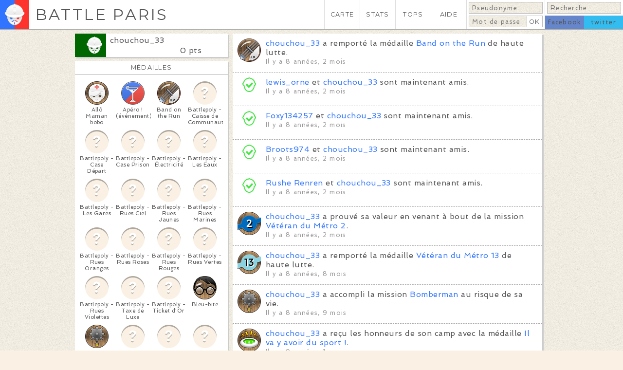

--- FILE ---
content_type: text/html; charset=utf-8
request_url: https://www.battleparis.com/users/chouchou_33/
body_size: 22512
content:
<!DOCTYPE HTML>

<html lang="fr">
	<head>

		<meta http-equiv="Content-Type" content="text/html; charset=utf-8" /><script type="text/javascript">(window.NREUM||(NREUM={})).init={ajax:{deny_list:["bam.nr-data.net"]},feature_flags:["soft_nav"]};(window.NREUM||(NREUM={})).loader_config={licenseKey:"c0af13e2b4",applicationID:"220595404",browserID:"224238249"};;/*! For license information please see nr-loader-rum-1.308.0.min.js.LICENSE.txt */
(()=>{var e,t,r={163:(e,t,r)=>{"use strict";r.d(t,{j:()=>E});var n=r(384),i=r(1741);var a=r(2555);r(860).K7.genericEvents;const s="experimental.resources",o="register",c=e=>{if(!e||"string"!=typeof e)return!1;try{document.createDocumentFragment().querySelector(e)}catch{return!1}return!0};var d=r(2614),u=r(944),l=r(8122);const f="[data-nr-mask]",g=e=>(0,l.a)(e,(()=>{const e={feature_flags:[],experimental:{allow_registered_children:!1,resources:!1},mask_selector:"*",block_selector:"[data-nr-block]",mask_input_options:{color:!1,date:!1,"datetime-local":!1,email:!1,month:!1,number:!1,range:!1,search:!1,tel:!1,text:!1,time:!1,url:!1,week:!1,textarea:!1,select:!1,password:!0}};return{ajax:{deny_list:void 0,block_internal:!0,enabled:!0,autoStart:!0},api:{get allow_registered_children(){return e.feature_flags.includes(o)||e.experimental.allow_registered_children},set allow_registered_children(t){e.experimental.allow_registered_children=t},duplicate_registered_data:!1},browser_consent_mode:{enabled:!1},distributed_tracing:{enabled:void 0,exclude_newrelic_header:void 0,cors_use_newrelic_header:void 0,cors_use_tracecontext_headers:void 0,allowed_origins:void 0},get feature_flags(){return e.feature_flags},set feature_flags(t){e.feature_flags=t},generic_events:{enabled:!0,autoStart:!0},harvest:{interval:30},jserrors:{enabled:!0,autoStart:!0},logging:{enabled:!0,autoStart:!0},metrics:{enabled:!0,autoStart:!0},obfuscate:void 0,page_action:{enabled:!0},page_view_event:{enabled:!0,autoStart:!0},page_view_timing:{enabled:!0,autoStart:!0},performance:{capture_marks:!1,capture_measures:!1,capture_detail:!0,resources:{get enabled(){return e.feature_flags.includes(s)||e.experimental.resources},set enabled(t){e.experimental.resources=t},asset_types:[],first_party_domains:[],ignore_newrelic:!0}},privacy:{cookies_enabled:!0},proxy:{assets:void 0,beacon:void 0},session:{expiresMs:d.wk,inactiveMs:d.BB},session_replay:{autoStart:!0,enabled:!1,preload:!1,sampling_rate:10,error_sampling_rate:100,collect_fonts:!1,inline_images:!1,fix_stylesheets:!0,mask_all_inputs:!0,get mask_text_selector(){return e.mask_selector},set mask_text_selector(t){c(t)?e.mask_selector="".concat(t,",").concat(f):""===t||null===t?e.mask_selector=f:(0,u.R)(5,t)},get block_class(){return"nr-block"},get ignore_class(){return"nr-ignore"},get mask_text_class(){return"nr-mask"},get block_selector(){return e.block_selector},set block_selector(t){c(t)?e.block_selector+=",".concat(t):""!==t&&(0,u.R)(6,t)},get mask_input_options(){return e.mask_input_options},set mask_input_options(t){t&&"object"==typeof t?e.mask_input_options={...t,password:!0}:(0,u.R)(7,t)}},session_trace:{enabled:!0,autoStart:!0},soft_navigations:{enabled:!0,autoStart:!0},spa:{enabled:!0,autoStart:!0},ssl:void 0,user_actions:{enabled:!0,elementAttributes:["id","className","tagName","type"]}}})());var p=r(6154),m=r(9324);let h=0;const v={buildEnv:m.F3,distMethod:m.Xs,version:m.xv,originTime:p.WN},b={consented:!1},y={appMetadata:{},get consented(){return this.session?.state?.consent||b.consented},set consented(e){b.consented=e},customTransaction:void 0,denyList:void 0,disabled:!1,harvester:void 0,isolatedBacklog:!1,isRecording:!1,loaderType:void 0,maxBytes:3e4,obfuscator:void 0,onerror:void 0,ptid:void 0,releaseIds:{},session:void 0,timeKeeper:void 0,registeredEntities:[],jsAttributesMetadata:{bytes:0},get harvestCount(){return++h}},_=e=>{const t=(0,l.a)(e,y),r=Object.keys(v).reduce((e,t)=>(e[t]={value:v[t],writable:!1,configurable:!0,enumerable:!0},e),{});return Object.defineProperties(t,r)};var w=r(5701);const x=e=>{const t=e.startsWith("http");e+="/",r.p=t?e:"https://"+e};var R=r(7836),k=r(3241);const A={accountID:void 0,trustKey:void 0,agentID:void 0,licenseKey:void 0,applicationID:void 0,xpid:void 0},S=e=>(0,l.a)(e,A),T=new Set;function E(e,t={},r,s){let{init:o,info:c,loader_config:d,runtime:u={},exposed:l=!0}=t;if(!c){const e=(0,n.pV)();o=e.init,c=e.info,d=e.loader_config}e.init=g(o||{}),e.loader_config=S(d||{}),c.jsAttributes??={},p.bv&&(c.jsAttributes.isWorker=!0),e.info=(0,a.D)(c);const f=e.init,m=[c.beacon,c.errorBeacon];T.has(e.agentIdentifier)||(f.proxy.assets&&(x(f.proxy.assets),m.push(f.proxy.assets)),f.proxy.beacon&&m.push(f.proxy.beacon),e.beacons=[...m],function(e){const t=(0,n.pV)();Object.getOwnPropertyNames(i.W.prototype).forEach(r=>{const n=i.W.prototype[r];if("function"!=typeof n||"constructor"===n)return;let a=t[r];e[r]&&!1!==e.exposed&&"micro-agent"!==e.runtime?.loaderType&&(t[r]=(...t)=>{const n=e[r](...t);return a?a(...t):n})})}(e),(0,n.US)("activatedFeatures",w.B)),u.denyList=[...f.ajax.deny_list||[],...f.ajax.block_internal?m:[]],u.ptid=e.agentIdentifier,u.loaderType=r,e.runtime=_(u),T.has(e.agentIdentifier)||(e.ee=R.ee.get(e.agentIdentifier),e.exposed=l,(0,k.W)({agentIdentifier:e.agentIdentifier,drained:!!w.B?.[e.agentIdentifier],type:"lifecycle",name:"initialize",feature:void 0,data:e.config})),T.add(e.agentIdentifier)}},384:(e,t,r)=>{"use strict";r.d(t,{NT:()=>s,US:()=>u,Zm:()=>o,bQ:()=>d,dV:()=>c,pV:()=>l});var n=r(6154),i=r(1863),a=r(1910);const s={beacon:"bam.nr-data.net",errorBeacon:"bam.nr-data.net"};function o(){return n.gm.NREUM||(n.gm.NREUM={}),void 0===n.gm.newrelic&&(n.gm.newrelic=n.gm.NREUM),n.gm.NREUM}function c(){let e=o();return e.o||(e.o={ST:n.gm.setTimeout,SI:n.gm.setImmediate||n.gm.setInterval,CT:n.gm.clearTimeout,XHR:n.gm.XMLHttpRequest,REQ:n.gm.Request,EV:n.gm.Event,PR:n.gm.Promise,MO:n.gm.MutationObserver,FETCH:n.gm.fetch,WS:n.gm.WebSocket},(0,a.i)(...Object.values(e.o))),e}function d(e,t){let r=o();r.initializedAgents??={},t.initializedAt={ms:(0,i.t)(),date:new Date},r.initializedAgents[e]=t}function u(e,t){o()[e]=t}function l(){return function(){let e=o();const t=e.info||{};e.info={beacon:s.beacon,errorBeacon:s.errorBeacon,...t}}(),function(){let e=o();const t=e.init||{};e.init={...t}}(),c(),function(){let e=o();const t=e.loader_config||{};e.loader_config={...t}}(),o()}},782:(e,t,r)=>{"use strict";r.d(t,{T:()=>n});const n=r(860).K7.pageViewTiming},860:(e,t,r)=>{"use strict";r.d(t,{$J:()=>u,K7:()=>c,P3:()=>d,XX:()=>i,Yy:()=>o,df:()=>a,qY:()=>n,v4:()=>s});const n="events",i="jserrors",a="browser/blobs",s="rum",o="browser/logs",c={ajax:"ajax",genericEvents:"generic_events",jserrors:i,logging:"logging",metrics:"metrics",pageAction:"page_action",pageViewEvent:"page_view_event",pageViewTiming:"page_view_timing",sessionReplay:"session_replay",sessionTrace:"session_trace",softNav:"soft_navigations",spa:"spa"},d={[c.pageViewEvent]:1,[c.pageViewTiming]:2,[c.metrics]:3,[c.jserrors]:4,[c.spa]:5,[c.ajax]:6,[c.sessionTrace]:7,[c.softNav]:8,[c.sessionReplay]:9,[c.logging]:10,[c.genericEvents]:11},u={[c.pageViewEvent]:s,[c.pageViewTiming]:n,[c.ajax]:n,[c.spa]:n,[c.softNav]:n,[c.metrics]:i,[c.jserrors]:i,[c.sessionTrace]:a,[c.sessionReplay]:a,[c.logging]:o,[c.genericEvents]:"ins"}},944:(e,t,r)=>{"use strict";r.d(t,{R:()=>i});var n=r(3241);function i(e,t){"function"==typeof console.debug&&(console.debug("New Relic Warning: https://github.com/newrelic/newrelic-browser-agent/blob/main/docs/warning-codes.md#".concat(e),t),(0,n.W)({agentIdentifier:null,drained:null,type:"data",name:"warn",feature:"warn",data:{code:e,secondary:t}}))}},1687:(e,t,r)=>{"use strict";r.d(t,{Ak:()=>d,Ze:()=>f,x3:()=>u});var n=r(3241),i=r(7836),a=r(3606),s=r(860),o=r(2646);const c={};function d(e,t){const r={staged:!1,priority:s.P3[t]||0};l(e),c[e].get(t)||c[e].set(t,r)}function u(e,t){e&&c[e]&&(c[e].get(t)&&c[e].delete(t),p(e,t,!1),c[e].size&&g(e))}function l(e){if(!e)throw new Error("agentIdentifier required");c[e]||(c[e]=new Map)}function f(e="",t="feature",r=!1){if(l(e),!e||!c[e].get(t)||r)return p(e,t);c[e].get(t).staged=!0,g(e)}function g(e){const t=Array.from(c[e]);t.every(([e,t])=>t.staged)&&(t.sort((e,t)=>e[1].priority-t[1].priority),t.forEach(([t])=>{c[e].delete(t),p(e,t)}))}function p(e,t,r=!0){const s=e?i.ee.get(e):i.ee,c=a.i.handlers;if(!s.aborted&&s.backlog&&c){if((0,n.W)({agentIdentifier:e,type:"lifecycle",name:"drain",feature:t}),r){const e=s.backlog[t],r=c[t];if(r){for(let t=0;e&&t<e.length;++t)m(e[t],r);Object.entries(r).forEach(([e,t])=>{Object.values(t||{}).forEach(t=>{t[0]?.on&&t[0]?.context()instanceof o.y&&t[0].on(e,t[1])})})}}s.isolatedBacklog||delete c[t],s.backlog[t]=null,s.emit("drain-"+t,[])}}function m(e,t){var r=e[1];Object.values(t[r]||{}).forEach(t=>{var r=e[0];if(t[0]===r){var n=t[1],i=e[3],a=e[2];n.apply(i,a)}})}},1738:(e,t,r)=>{"use strict";r.d(t,{U:()=>g,Y:()=>f});var n=r(3241),i=r(9908),a=r(1863),s=r(944),o=r(5701),c=r(3969),d=r(8362),u=r(860),l=r(4261);function f(e,t,r,a){const f=a||r;!f||f[e]&&f[e]!==d.d.prototype[e]||(f[e]=function(){(0,i.p)(c.xV,["API/"+e+"/called"],void 0,u.K7.metrics,r.ee),(0,n.W)({agentIdentifier:r.agentIdentifier,drained:!!o.B?.[r.agentIdentifier],type:"data",name:"api",feature:l.Pl+e,data:{}});try{return t.apply(this,arguments)}catch(e){(0,s.R)(23,e)}})}function g(e,t,r,n,s){const o=e.info;null===r?delete o.jsAttributes[t]:o.jsAttributes[t]=r,(s||null===r)&&(0,i.p)(l.Pl+n,[(0,a.t)(),t,r],void 0,"session",e.ee)}},1741:(e,t,r)=>{"use strict";r.d(t,{W:()=>a});var n=r(944),i=r(4261);class a{#e(e,...t){if(this[e]!==a.prototype[e])return this[e](...t);(0,n.R)(35,e)}addPageAction(e,t){return this.#e(i.hG,e,t)}register(e){return this.#e(i.eY,e)}recordCustomEvent(e,t){return this.#e(i.fF,e,t)}setPageViewName(e,t){return this.#e(i.Fw,e,t)}setCustomAttribute(e,t,r){return this.#e(i.cD,e,t,r)}noticeError(e,t){return this.#e(i.o5,e,t)}setUserId(e,t=!1){return this.#e(i.Dl,e,t)}setApplicationVersion(e){return this.#e(i.nb,e)}setErrorHandler(e){return this.#e(i.bt,e)}addRelease(e,t){return this.#e(i.k6,e,t)}log(e,t){return this.#e(i.$9,e,t)}start(){return this.#e(i.d3)}finished(e){return this.#e(i.BL,e)}recordReplay(){return this.#e(i.CH)}pauseReplay(){return this.#e(i.Tb)}addToTrace(e){return this.#e(i.U2,e)}setCurrentRouteName(e){return this.#e(i.PA,e)}interaction(e){return this.#e(i.dT,e)}wrapLogger(e,t,r){return this.#e(i.Wb,e,t,r)}measure(e,t){return this.#e(i.V1,e,t)}consent(e){return this.#e(i.Pv,e)}}},1863:(e,t,r)=>{"use strict";function n(){return Math.floor(performance.now())}r.d(t,{t:()=>n})},1910:(e,t,r)=>{"use strict";r.d(t,{i:()=>a});var n=r(944);const i=new Map;function a(...e){return e.every(e=>{if(i.has(e))return i.get(e);const t="function"==typeof e?e.toString():"",r=t.includes("[native code]"),a=t.includes("nrWrapper");return r||a||(0,n.R)(64,e?.name||t),i.set(e,r),r})}},2555:(e,t,r)=>{"use strict";r.d(t,{D:()=>o,f:()=>s});var n=r(384),i=r(8122);const a={beacon:n.NT.beacon,errorBeacon:n.NT.errorBeacon,licenseKey:void 0,applicationID:void 0,sa:void 0,queueTime:void 0,applicationTime:void 0,ttGuid:void 0,user:void 0,account:void 0,product:void 0,extra:void 0,jsAttributes:{},userAttributes:void 0,atts:void 0,transactionName:void 0,tNamePlain:void 0};function s(e){try{return!!e.licenseKey&&!!e.errorBeacon&&!!e.applicationID}catch(e){return!1}}const o=e=>(0,i.a)(e,a)},2614:(e,t,r)=>{"use strict";r.d(t,{BB:()=>s,H3:()=>n,g:()=>d,iL:()=>c,tS:()=>o,uh:()=>i,wk:()=>a});const n="NRBA",i="SESSION",a=144e5,s=18e5,o={STARTED:"session-started",PAUSE:"session-pause",RESET:"session-reset",RESUME:"session-resume",UPDATE:"session-update"},c={SAME_TAB:"same-tab",CROSS_TAB:"cross-tab"},d={OFF:0,FULL:1,ERROR:2}},2646:(e,t,r)=>{"use strict";r.d(t,{y:()=>n});class n{constructor(e){this.contextId=e}}},2843:(e,t,r)=>{"use strict";r.d(t,{G:()=>a,u:()=>i});var n=r(3878);function i(e,t=!1,r,i){(0,n.DD)("visibilitychange",function(){if(t)return void("hidden"===document.visibilityState&&e());e(document.visibilityState)},r,i)}function a(e,t,r){(0,n.sp)("pagehide",e,t,r)}},3241:(e,t,r)=>{"use strict";r.d(t,{W:()=>a});var n=r(6154);const i="newrelic";function a(e={}){try{n.gm.dispatchEvent(new CustomEvent(i,{detail:e}))}catch(e){}}},3606:(e,t,r)=>{"use strict";r.d(t,{i:()=>a});var n=r(9908);a.on=s;var i=a.handlers={};function a(e,t,r,a){s(a||n.d,i,e,t,r)}function s(e,t,r,i,a){a||(a="feature"),e||(e=n.d);var s=t[a]=t[a]||{};(s[r]=s[r]||[]).push([e,i])}},3878:(e,t,r)=>{"use strict";function n(e,t){return{capture:e,passive:!1,signal:t}}function i(e,t,r=!1,i){window.addEventListener(e,t,n(r,i))}function a(e,t,r=!1,i){document.addEventListener(e,t,n(r,i))}r.d(t,{DD:()=>a,jT:()=>n,sp:()=>i})},3969:(e,t,r)=>{"use strict";r.d(t,{TZ:()=>n,XG:()=>o,rs:()=>i,xV:()=>s,z_:()=>a});const n=r(860).K7.metrics,i="sm",a="cm",s="storeSupportabilityMetrics",o="storeEventMetrics"},4234:(e,t,r)=>{"use strict";r.d(t,{W:()=>a});var n=r(7836),i=r(1687);class a{constructor(e,t){this.agentIdentifier=e,this.ee=n.ee.get(e),this.featureName=t,this.blocked=!1}deregisterDrain(){(0,i.x3)(this.agentIdentifier,this.featureName)}}},4261:(e,t,r)=>{"use strict";r.d(t,{$9:()=>d,BL:()=>o,CH:()=>g,Dl:()=>_,Fw:()=>y,PA:()=>h,Pl:()=>n,Pv:()=>k,Tb:()=>l,U2:()=>a,V1:()=>R,Wb:()=>x,bt:()=>b,cD:()=>v,d3:()=>w,dT:()=>c,eY:()=>p,fF:()=>f,hG:()=>i,k6:()=>s,nb:()=>m,o5:()=>u});const n="api-",i="addPageAction",a="addToTrace",s="addRelease",o="finished",c="interaction",d="log",u="noticeError",l="pauseReplay",f="recordCustomEvent",g="recordReplay",p="register",m="setApplicationVersion",h="setCurrentRouteName",v="setCustomAttribute",b="setErrorHandler",y="setPageViewName",_="setUserId",w="start",x="wrapLogger",R="measure",k="consent"},5289:(e,t,r)=>{"use strict";r.d(t,{GG:()=>s,Qr:()=>c,sB:()=>o});var n=r(3878),i=r(6389);function a(){return"undefined"==typeof document||"complete"===document.readyState}function s(e,t){if(a())return e();const r=(0,i.J)(e),s=setInterval(()=>{a()&&(clearInterval(s),r())},500);(0,n.sp)("load",r,t)}function o(e){if(a())return e();(0,n.DD)("DOMContentLoaded",e)}function c(e){if(a())return e();(0,n.sp)("popstate",e)}},5607:(e,t,r)=>{"use strict";r.d(t,{W:()=>n});const n=(0,r(9566).bz)()},5701:(e,t,r)=>{"use strict";r.d(t,{B:()=>a,t:()=>s});var n=r(3241);const i=new Set,a={};function s(e,t){const r=t.agentIdentifier;a[r]??={},e&&"object"==typeof e&&(i.has(r)||(t.ee.emit("rumresp",[e]),a[r]=e,i.add(r),(0,n.W)({agentIdentifier:r,loaded:!0,drained:!0,type:"lifecycle",name:"load",feature:void 0,data:e})))}},6154:(e,t,r)=>{"use strict";r.d(t,{OF:()=>c,RI:()=>i,WN:()=>u,bv:()=>a,eN:()=>l,gm:()=>s,mw:()=>o,sb:()=>d});var n=r(1863);const i="undefined"!=typeof window&&!!window.document,a="undefined"!=typeof WorkerGlobalScope&&("undefined"!=typeof self&&self instanceof WorkerGlobalScope&&self.navigator instanceof WorkerNavigator||"undefined"!=typeof globalThis&&globalThis instanceof WorkerGlobalScope&&globalThis.navigator instanceof WorkerNavigator),s=i?window:"undefined"!=typeof WorkerGlobalScope&&("undefined"!=typeof self&&self instanceof WorkerGlobalScope&&self||"undefined"!=typeof globalThis&&globalThis instanceof WorkerGlobalScope&&globalThis),o=Boolean("hidden"===s?.document?.visibilityState),c=/iPad|iPhone|iPod/.test(s.navigator?.userAgent),d=c&&"undefined"==typeof SharedWorker,u=((()=>{const e=s.navigator?.userAgent?.match(/Firefox[/\s](\d+\.\d+)/);Array.isArray(e)&&e.length>=2&&e[1]})(),Date.now()-(0,n.t)()),l=()=>"undefined"!=typeof PerformanceNavigationTiming&&s?.performance?.getEntriesByType("navigation")?.[0]?.responseStart},6389:(e,t,r)=>{"use strict";function n(e,t=500,r={}){const n=r?.leading||!1;let i;return(...r)=>{n&&void 0===i&&(e.apply(this,r),i=setTimeout(()=>{i=clearTimeout(i)},t)),n||(clearTimeout(i),i=setTimeout(()=>{e.apply(this,r)},t))}}function i(e){let t=!1;return(...r)=>{t||(t=!0,e.apply(this,r))}}r.d(t,{J:()=>i,s:()=>n})},6630:(e,t,r)=>{"use strict";r.d(t,{T:()=>n});const n=r(860).K7.pageViewEvent},7699:(e,t,r)=>{"use strict";r.d(t,{It:()=>a,KC:()=>o,No:()=>i,qh:()=>s});var n=r(860);const i=16e3,a=1e6,s="SESSION_ERROR",o={[n.K7.logging]:!0,[n.K7.genericEvents]:!1,[n.K7.jserrors]:!1,[n.K7.ajax]:!1}},7836:(e,t,r)=>{"use strict";r.d(t,{P:()=>o,ee:()=>c});var n=r(384),i=r(8990),a=r(2646),s=r(5607);const o="nr@context:".concat(s.W),c=function e(t,r){var n={},s={},u={},l=!1;try{l=16===r.length&&d.initializedAgents?.[r]?.runtime.isolatedBacklog}catch(e){}var f={on:p,addEventListener:p,removeEventListener:function(e,t){var r=n[e];if(!r)return;for(var i=0;i<r.length;i++)r[i]===t&&r.splice(i,1)},emit:function(e,r,n,i,a){!1!==a&&(a=!0);if(c.aborted&&!i)return;t&&a&&t.emit(e,r,n);var o=g(n);m(e).forEach(e=>{e.apply(o,r)});var d=v()[s[e]];d&&d.push([f,e,r,o]);return o},get:h,listeners:m,context:g,buffer:function(e,t){const r=v();if(t=t||"feature",f.aborted)return;Object.entries(e||{}).forEach(([e,n])=>{s[n]=t,t in r||(r[t]=[])})},abort:function(){f._aborted=!0,Object.keys(f.backlog).forEach(e=>{delete f.backlog[e]})},isBuffering:function(e){return!!v()[s[e]]},debugId:r,backlog:l?{}:t&&"object"==typeof t.backlog?t.backlog:{},isolatedBacklog:l};return Object.defineProperty(f,"aborted",{get:()=>{let e=f._aborted||!1;return e||(t&&(e=t.aborted),e)}}),f;function g(e){return e&&e instanceof a.y?e:e?(0,i.I)(e,o,()=>new a.y(o)):new a.y(o)}function p(e,t){n[e]=m(e).concat(t)}function m(e){return n[e]||[]}function h(t){return u[t]=u[t]||e(f,t)}function v(){return f.backlog}}(void 0,"globalEE"),d=(0,n.Zm)();d.ee||(d.ee=c)},8122:(e,t,r)=>{"use strict";r.d(t,{a:()=>i});var n=r(944);function i(e,t){try{if(!e||"object"!=typeof e)return(0,n.R)(3);if(!t||"object"!=typeof t)return(0,n.R)(4);const r=Object.create(Object.getPrototypeOf(t),Object.getOwnPropertyDescriptors(t)),a=0===Object.keys(r).length?e:r;for(let s in a)if(void 0!==e[s])try{if(null===e[s]){r[s]=null;continue}Array.isArray(e[s])&&Array.isArray(t[s])?r[s]=Array.from(new Set([...e[s],...t[s]])):"object"==typeof e[s]&&"object"==typeof t[s]?r[s]=i(e[s],t[s]):r[s]=e[s]}catch(e){r[s]||(0,n.R)(1,e)}return r}catch(e){(0,n.R)(2,e)}}},8362:(e,t,r)=>{"use strict";r.d(t,{d:()=>a});var n=r(9566),i=r(1741);class a extends i.W{agentIdentifier=(0,n.LA)(16)}},8374:(e,t,r)=>{r.nc=(()=>{try{return document?.currentScript?.nonce}catch(e){}return""})()},8990:(e,t,r)=>{"use strict";r.d(t,{I:()=>i});var n=Object.prototype.hasOwnProperty;function i(e,t,r){if(n.call(e,t))return e[t];var i=r();if(Object.defineProperty&&Object.keys)try{return Object.defineProperty(e,t,{value:i,writable:!0,enumerable:!1}),i}catch(e){}return e[t]=i,i}},9324:(e,t,r)=>{"use strict";r.d(t,{F3:()=>i,Xs:()=>a,xv:()=>n});const n="1.308.0",i="PROD",a="CDN"},9566:(e,t,r)=>{"use strict";r.d(t,{LA:()=>o,bz:()=>s});var n=r(6154);const i="xxxxxxxx-xxxx-4xxx-yxxx-xxxxxxxxxxxx";function a(e,t){return e?15&e[t]:16*Math.random()|0}function s(){const e=n.gm?.crypto||n.gm?.msCrypto;let t,r=0;return e&&e.getRandomValues&&(t=e.getRandomValues(new Uint8Array(30))),i.split("").map(e=>"x"===e?a(t,r++).toString(16):"y"===e?(3&a()|8).toString(16):e).join("")}function o(e){const t=n.gm?.crypto||n.gm?.msCrypto;let r,i=0;t&&t.getRandomValues&&(r=t.getRandomValues(new Uint8Array(e)));const s=[];for(var o=0;o<e;o++)s.push(a(r,i++).toString(16));return s.join("")}},9908:(e,t,r)=>{"use strict";r.d(t,{d:()=>n,p:()=>i});var n=r(7836).ee.get("handle");function i(e,t,r,i,a){a?(a.buffer([e],i),a.emit(e,t,r)):(n.buffer([e],i),n.emit(e,t,r))}}},n={};function i(e){var t=n[e];if(void 0!==t)return t.exports;var a=n[e]={exports:{}};return r[e](a,a.exports,i),a.exports}i.m=r,i.d=(e,t)=>{for(var r in t)i.o(t,r)&&!i.o(e,r)&&Object.defineProperty(e,r,{enumerable:!0,get:t[r]})},i.f={},i.e=e=>Promise.all(Object.keys(i.f).reduce((t,r)=>(i.f[r](e,t),t),[])),i.u=e=>"nr-rum-1.308.0.min.js",i.o=(e,t)=>Object.prototype.hasOwnProperty.call(e,t),e={},t="NRBA-1.308.0.PROD:",i.l=(r,n,a,s)=>{if(e[r])e[r].push(n);else{var o,c;if(void 0!==a)for(var d=document.getElementsByTagName("script"),u=0;u<d.length;u++){var l=d[u];if(l.getAttribute("src")==r||l.getAttribute("data-webpack")==t+a){o=l;break}}if(!o){c=!0;var f={296:"sha512-+MIMDsOcckGXa1EdWHqFNv7P+JUkd5kQwCBr3KE6uCvnsBNUrdSt4a/3/L4j4TxtnaMNjHpza2/erNQbpacJQA=="};(o=document.createElement("script")).charset="utf-8",i.nc&&o.setAttribute("nonce",i.nc),o.setAttribute("data-webpack",t+a),o.src=r,0!==o.src.indexOf(window.location.origin+"/")&&(o.crossOrigin="anonymous"),f[s]&&(o.integrity=f[s])}e[r]=[n];var g=(t,n)=>{o.onerror=o.onload=null,clearTimeout(p);var i=e[r];if(delete e[r],o.parentNode&&o.parentNode.removeChild(o),i&&i.forEach(e=>e(n)),t)return t(n)},p=setTimeout(g.bind(null,void 0,{type:"timeout",target:o}),12e4);o.onerror=g.bind(null,o.onerror),o.onload=g.bind(null,o.onload),c&&document.head.appendChild(o)}},i.r=e=>{"undefined"!=typeof Symbol&&Symbol.toStringTag&&Object.defineProperty(e,Symbol.toStringTag,{value:"Module"}),Object.defineProperty(e,"__esModule",{value:!0})},i.p="https://js-agent.newrelic.com/",(()=>{var e={374:0,840:0};i.f.j=(t,r)=>{var n=i.o(e,t)?e[t]:void 0;if(0!==n)if(n)r.push(n[2]);else{var a=new Promise((r,i)=>n=e[t]=[r,i]);r.push(n[2]=a);var s=i.p+i.u(t),o=new Error;i.l(s,r=>{if(i.o(e,t)&&(0!==(n=e[t])&&(e[t]=void 0),n)){var a=r&&("load"===r.type?"missing":r.type),s=r&&r.target&&r.target.src;o.message="Loading chunk "+t+" failed: ("+a+": "+s+")",o.name="ChunkLoadError",o.type=a,o.request=s,n[1](o)}},"chunk-"+t,t)}};var t=(t,r)=>{var n,a,[s,o,c]=r,d=0;if(s.some(t=>0!==e[t])){for(n in o)i.o(o,n)&&(i.m[n]=o[n]);if(c)c(i)}for(t&&t(r);d<s.length;d++)a=s[d],i.o(e,a)&&e[a]&&e[a][0](),e[a]=0},r=self["webpackChunk:NRBA-1.308.0.PROD"]=self["webpackChunk:NRBA-1.308.0.PROD"]||[];r.forEach(t.bind(null,0)),r.push=t.bind(null,r.push.bind(r))})(),(()=>{"use strict";i(8374);var e=i(8362),t=i(860);const r=Object.values(t.K7);var n=i(163);var a=i(9908),s=i(1863),o=i(4261),c=i(1738);var d=i(1687),u=i(4234),l=i(5289),f=i(6154),g=i(944),p=i(384);const m=e=>f.RI&&!0===e?.privacy.cookies_enabled;function h(e){return!!(0,p.dV)().o.MO&&m(e)&&!0===e?.session_trace.enabled}var v=i(6389),b=i(7699);class y extends u.W{constructor(e,t){super(e.agentIdentifier,t),this.agentRef=e,this.abortHandler=void 0,this.featAggregate=void 0,this.loadedSuccessfully=void 0,this.onAggregateImported=new Promise(e=>{this.loadedSuccessfully=e}),this.deferred=Promise.resolve(),!1===e.init[this.featureName].autoStart?this.deferred=new Promise((t,r)=>{this.ee.on("manual-start-all",(0,v.J)(()=>{(0,d.Ak)(e.agentIdentifier,this.featureName),t()}))}):(0,d.Ak)(e.agentIdentifier,t)}importAggregator(e,t,r={}){if(this.featAggregate)return;const n=async()=>{let n;await this.deferred;try{if(m(e.init)){const{setupAgentSession:t}=await i.e(296).then(i.bind(i,3305));n=t(e)}}catch(e){(0,g.R)(20,e),this.ee.emit("internal-error",[e]),(0,a.p)(b.qh,[e],void 0,this.featureName,this.ee)}try{if(!this.#t(this.featureName,n,e.init))return(0,d.Ze)(this.agentIdentifier,this.featureName),void this.loadedSuccessfully(!1);const{Aggregate:i}=await t();this.featAggregate=new i(e,r),e.runtime.harvester.initializedAggregates.push(this.featAggregate),this.loadedSuccessfully(!0)}catch(e){(0,g.R)(34,e),this.abortHandler?.(),(0,d.Ze)(this.agentIdentifier,this.featureName,!0),this.loadedSuccessfully(!1),this.ee&&this.ee.abort()}};f.RI?(0,l.GG)(()=>n(),!0):n()}#t(e,r,n){if(this.blocked)return!1;switch(e){case t.K7.sessionReplay:return h(n)&&!!r;case t.K7.sessionTrace:return!!r;default:return!0}}}var _=i(6630),w=i(2614),x=i(3241);class R extends y{static featureName=_.T;constructor(e){var t;super(e,_.T),this.setupInspectionEvents(e.agentIdentifier),t=e,(0,c.Y)(o.Fw,function(e,r){"string"==typeof e&&("/"!==e.charAt(0)&&(e="/"+e),t.runtime.customTransaction=(r||"http://custom.transaction")+e,(0,a.p)(o.Pl+o.Fw,[(0,s.t)()],void 0,void 0,t.ee))},t),this.importAggregator(e,()=>i.e(296).then(i.bind(i,3943)))}setupInspectionEvents(e){const t=(t,r)=>{t&&(0,x.W)({agentIdentifier:e,timeStamp:t.timeStamp,loaded:"complete"===t.target.readyState,type:"window",name:r,data:t.target.location+""})};(0,l.sB)(e=>{t(e,"DOMContentLoaded")}),(0,l.GG)(e=>{t(e,"load")}),(0,l.Qr)(e=>{t(e,"navigate")}),this.ee.on(w.tS.UPDATE,(t,r)=>{(0,x.W)({agentIdentifier:e,type:"lifecycle",name:"session",data:r})})}}class k extends e.d{constructor(e){var t;(super(),f.gm)?(this.features={},(0,p.bQ)(this.agentIdentifier,this),this.desiredFeatures=new Set(e.features||[]),this.desiredFeatures.add(R),(0,n.j)(this,e,e.loaderType||"agent"),t=this,(0,c.Y)(o.cD,function(e,r,n=!1){if("string"==typeof e){if(["string","number","boolean"].includes(typeof r)||null===r)return(0,c.U)(t,e,r,o.cD,n);(0,g.R)(40,typeof r)}else(0,g.R)(39,typeof e)},t),function(e){(0,c.Y)(o.Dl,function(t,r=!1){if("string"!=typeof t&&null!==t)return void(0,g.R)(41,typeof t);const n=e.info.jsAttributes["enduser.id"];r&&null!=n&&n!==t?(0,a.p)(o.Pl+"setUserIdAndResetSession",[t],void 0,"session",e.ee):(0,c.U)(e,"enduser.id",t,o.Dl,!0)},e)}(this),function(e){(0,c.Y)(o.nb,function(t){if("string"==typeof t||null===t)return(0,c.U)(e,"application.version",t,o.nb,!1);(0,g.R)(42,typeof t)},e)}(this),function(e){(0,c.Y)(o.d3,function(){e.ee.emit("manual-start-all")},e)}(this),function(e){(0,c.Y)(o.Pv,function(t=!0){if("boolean"==typeof t){if((0,a.p)(o.Pl+o.Pv,[t],void 0,"session",e.ee),e.runtime.consented=t,t){const t=e.features.page_view_event;t.onAggregateImported.then(e=>{const r=t.featAggregate;e&&!r.sentRum&&r.sendRum()})}}else(0,g.R)(65,typeof t)},e)}(this),this.run()):(0,g.R)(21)}get config(){return{info:this.info,init:this.init,loader_config:this.loader_config,runtime:this.runtime}}get api(){return this}run(){try{const e=function(e){const t={};return r.forEach(r=>{t[r]=!!e[r]?.enabled}),t}(this.init),n=[...this.desiredFeatures];n.sort((e,r)=>t.P3[e.featureName]-t.P3[r.featureName]),n.forEach(r=>{if(!e[r.featureName]&&r.featureName!==t.K7.pageViewEvent)return;if(r.featureName===t.K7.spa)return void(0,g.R)(67);const n=function(e){switch(e){case t.K7.ajax:return[t.K7.jserrors];case t.K7.sessionTrace:return[t.K7.ajax,t.K7.pageViewEvent];case t.K7.sessionReplay:return[t.K7.sessionTrace];case t.K7.pageViewTiming:return[t.K7.pageViewEvent];default:return[]}}(r.featureName).filter(e=>!(e in this.features));n.length>0&&(0,g.R)(36,{targetFeature:r.featureName,missingDependencies:n}),this.features[r.featureName]=new r(this)})}catch(e){(0,g.R)(22,e);for(const e in this.features)this.features[e].abortHandler?.();const t=(0,p.Zm)();delete t.initializedAgents[this.agentIdentifier]?.features,delete this.sharedAggregator;return t.ee.get(this.agentIdentifier).abort(),!1}}}var A=i(2843),S=i(782);class T extends y{static featureName=S.T;constructor(e){super(e,S.T),f.RI&&((0,A.u)(()=>(0,a.p)("docHidden",[(0,s.t)()],void 0,S.T,this.ee),!0),(0,A.G)(()=>(0,a.p)("winPagehide",[(0,s.t)()],void 0,S.T,this.ee)),this.importAggregator(e,()=>i.e(296).then(i.bind(i,2117))))}}var E=i(3969);class I extends y{static featureName=E.TZ;constructor(e){super(e,E.TZ),f.RI&&document.addEventListener("securitypolicyviolation",e=>{(0,a.p)(E.xV,["Generic/CSPViolation/Detected"],void 0,this.featureName,this.ee)}),this.importAggregator(e,()=>i.e(296).then(i.bind(i,9623)))}}new k({features:[R,T,I],loaderType:"lite"})})()})();</script><script type="text/javascript">window.NREUM||(NREUM={});NREUM.info={"beacon":"bam.nr-data.net","errorBeacon":"bam.nr-data.net","licenseKey":"c0af13e2b4","applicationID":"220595404","transactionName":"MQEHZkZZXRUCUxEMXghLI0daW0cPDF5KAlALAUtEXV1EFVlFFgBDORIMV0M=","queueTime":0,"applicationTime":360,"agent":""}</script>
		<meta name="keywords" content="battle, Paris, jeu, geolocalisation, geoloc, urban, gaming, localisation, social, iphone, android, application, capture, quartier, camp, checker, médaille, France, Pixcook" />
		<meta name="description" content="Participez à la bataille de Paris en représentant votre quartier !" />
		<meta name="robots" content="index" />
		<meta name="revisit-after" content="7 days" />
		<meta name="author" content="contact@pixcook.com" />
		<meta name="expires" content="never" />
		<meta name="google-site-verification" content="k4xvFnHtH-cHy2U0rfinuGCgXf7slh294KFRYynttxI" />
		<meta name="viewport" content="width=device-width, initial-scale=1.0">

		
		<title>BattleParis - chouchou_33</title>
		<link rel="stylesheet" href="/static/css/base.css" />
		<link rel="shortcut icon" href="/static/img/favicon.ico" />
		<link href='//fonts.googleapis.com/css?family=Montserrat|Spinnaker' rel='stylesheet' >
		<link rel="search" type="application/opensearchdescription+xml" title="BattleParis" href="/opensearch/">
		
	<link rel="stylesheet" href="/static/css/jquery.qtip.css" />

		<script src="//ajax.googleapis.com/ajax/libs/jquery/1.7.2/jquery.min.js"></script>
		<script src="/static/js/modernizr.js"></script>
		<script src="/static/js/base.js"></script>
		
	<script src="/static/js/jquery.qtip.min.js"></script>
	<script src="/static/js/users.js"></script>

	
	<script type="application/ld+json">
	{
		"@context": "https://schema.org",
		"@type": "Person",
		"name": "chouchou_33",
		"memberOf": {
			"@type": "Organization",
			"name": "La Forêt"
		}
	}
	</script>
	

	</head>

	<body>

		<div class="centered header">
			<div class="headerLeft">
				<div class="headerIco">
					<a href="https://itunes.apple.com/fr/app/battleparis/id568758251">
						<img src="/static/img/icon.png" alt="BattleParis">
					</a>
				</div>
				<div class="headerTitle t2">
					<a href="/">BATTLE PARIS</a>
				</div>
			</div>
			<div class="headerRight">
				<div class="btn t3 regular">
					<a href="/mapa/">CARTE</a>
				</div>
				<div class="btn t3 regular">
					<a href="http://superdaikon.com/battleparis/allteam/db/lutece/">STATS</a>
				</div>
				<div class="btn t3 regular">
					
						<a href="/rankings/all/season/">TOPS</a>
					
				</div>
				<div class="btn t3 regular">
					<a href="/rules/">AIDE</a>
				</div>
				
					<div id="login" class="box inputBox">
						<form action="/login/?next=/users/chouchou_33/" method="post">
							<input type="hidden" name="csrfmiddlewaretoken" value="1k0YQodmlJlJjc5A2kWr5n7ln6mIShhi8t4V8t15ITCGIMBZQqN4IV9lEatPOdOI">
							<input class="t4" type="text" name="username" placeholder="Pseudonyme">
							<input class="t4" type="password" name="password" placeholder="Mot de passe">
							<input class="btn ok t3" type="submit" value="OK">
						</form>
					</div>
				
				<div class="box inputBox">
					<form action="/search/" method="post">
						<input type="hidden" name="csrfmiddlewaretoken" value="1k0YQodmlJlJjc5A2kWr5n7ln6mIShhi8t4V8t15ITCGIMBZQqN4IV9lEatPOdOI">
						<input class="t4" type="text" name="search" placeholder="Recherche">
					</form>
					<div class="btn t4 facebook">
						<a href="https://www.facebook.com/BattleParis">facebook</a>
					</div>
					<div class="btn t4 twitter">
						<a href="https://twitter.com/BattleParis">twitter</a>
					</div>
				</div>
				</div>
			</div>


<!--
		<div class="quotation">
				
					DÉFENDEZ VOTRE QUARTIER PARISIEN &Agrave; PARTIR DU 29 OCTOBRE SUR L'APPSTORE !
				
			</div>
		</div>
-->

		<div class="centered">
			

<div class="up">

<div class="centered content">

<div class="left">

			<div class="profil box">
				<div class="camp" style="background-color: #006600">
					<div class="profil_icon">
						
							<img src="/static/img/defaultprofil.png" alt="Image de profile de chouchou_33">
						
					</div>
				</div>
				<div class="profil_infos">
					<div class="username"><a href="/users/chouchou_33/">chouchou_33</a></div>
					<div class="health">
						
						
					</div>
					<div class="score">0 pts</div>
				</div>

		
			<div class="friendship">
		
			
		</div>
	</div>

	<div class="box">
		<div class="mini_title t3">MÉDAILLES</div>
		<div class="rewards_list">
			
				<div class="reward" title="Alors comme ça on a mal quelque part ? « J&#x27;marche tout seul le long d&#x27;la ligne de ch&#x27;min d&#x27;fer, dans ma tête y a pas d&#x27;affaire. »"><a href=" /medal/All%C3%B4%20Maman%20bobo/1/ ">
					<div class="reward_picture"><img src="/static/Rewards/allobobo01.png" alt="Allô Maman bobo" /></div>
					<div class="reward_name t5">Allô Maman bobo</div>
				</a></div>
			
				<div class="reward" title="Tu étais à l&#x27;apéro mensuel de BattleParis. Et à la santé du Colonel, tout particulièrement !"><a href=" /medal/Ap%C3%A9ro%C2%A0!%20(%C3%A9v%C3%A9nement)/1/ ">
					<div class="reward_picture"><img src="/static/Rewards/apero.png" alt="Apéro ! (événement)" /></div>
					<div class="reward_name t5">Apéro ! (événement)</div>
				</a></div>
			
				<div class="reward" title="Obtenue en checkant sa première salle de concert. Petit soliste."><a href=" /medal/Band%20on%20the%20Run/1/ ">
					<div class="reward_picture"><img src="/static/Rewards/concert01.png" alt="Band on the Run" /></div>
					<div class="reward_name t5">Band on the Run</div>
				</a></div>
			
				<div class="reward" title="Visitez les principales caisses de communauté parisiennes : celle d&#x27;Allocation Familiale à Grenelle, et celle d&#x27;Assurance Maladie à Flandre."><a href=" /medal/Battlepoly%C2%A0-%20Caisse%20de%20Communaut%C3%A9/ ">
					<div class="reward_picture"><img src="/static/img/ordre.png" alt="Battlepoly - Caisse de Communauté" /></div>
					<div class="reward_name t5">Battlepoly - Caisse de Communauté</div>
				</a></div>
			
				<div class="reward" title="Bravo, vous avez trouvé la case départ de Battlepoly ! Recevez 20&#x27;000 F chaque fois que vous pass... nan on déconne."><a href=" /medal/Battlepoly%C2%A0-%20Case%20D%C3%A9part/ ">
					<div class="reward_picture"><img src="/static/img/ordre.png" alt="Battlepoly - Case Départ" /></div>
					<div class="reward_name t5">Battlepoly - Case Départ</div>
				</a></div>
			
				<div class="reward" title="Allez en prison. Rendez-vous directement à la case Prison de la Santé, ne franchissez pas la case &quot;Départ&quot;. Ne touchez pas 20.000 F."><a href=" /medal/Battlepoly%C2%A0-%20Case%20Prison/ ">
					<div class="reward_picture"><img src="/static/img/ordre.png" alt="Battlepoly - Case Prison" /></div>
					<div class="reward_name t5">Battlepoly - Case Prison</div>
				</a></div>
			
				<div class="reward" title="Visitez le siège de la Compagnie de distribution d&#x27;Électicité de France au Roule, et sa tour à la Défense."><a href=" /medal/Battlepoly%C2%A0-%20%C3%89lectricit%C3%A9/ ">
					<div class="reward_picture"><img src="/static/img/ordre.png" alt="Battlepoly - Électricité" /></div>
					<div class="reward_name t5">Battlepoly - Électricité</div>
				</a></div>
			
				<div class="reward" title="Visitez les 5 grands réservoirs fournissant Paris en eau potable. Cherchez les pelouses !"><a href=" /medal/Battlepoly%C2%A0-%20Les%20Eaux/ ">
					<div class="reward_picture"><img src="/static/img/ordre.png" alt="Battlepoly - Les Eaux" /></div>
					<div class="reward_name t5">Battlepoly - Les Eaux</div>
				</a></div>
			
				<div class="reward" title="Devient le roi du rail en checkant les 4 grandes gares de Paris ! Soit les gares SNCF du Nord, de Saint-Lazare, de Lyon et Montparnasse."><a href=" /medal/Battlepoly%C2%A0-%20Les%20Gares/ ">
					<div class="reward_picture"><img src="/static/img/ordre.png" alt="Battlepoly - Les Gares" /></div>
					<div class="reward_name t5">Battlepoly - Les Gares</div>
				</a></div>
			
				<div class="reward" title="Visitez les premiers numéros des rues de Vaugirard, de Courcelles et de l&#x27;Avenue de la République."><a href=" /medal/Battlepoly%C2%A0-%20Rues%20Ciel/ ">
					<div class="reward_picture"><img src="/static/img/ordre.png" alt="Battlepoly - Rues Ciel" /></div>
					<div class="reward_name t5">Battlepoly - Rues Ciel</div>
				</a></div>
			
				<div class="reward" title="Visitez les premiers numéros du Faubourg Saint-Honoré, de la Place de la Bourse et de la rue Lafayette."><a href=" /medal/Battlepoly%C2%A0-%20Rues%20Jaunes/ ">
					<div class="reward_picture"><img src="/static/img/ordre.png" alt="Battlepoly - Rues Jaunes" /></div>
					<div class="reward_name t5">Battlepoly - Rues Jaunes</div>
				</a></div>
			
				<div class="reward" title="Visitez les premiers numéros de l&#x27;Avenue des Champs-Élysées et de la rue de la Paix."><a href=" /medal/Battlepoly%C2%A0-%20Rues%20Marines/ ">
					<div class="reward_picture"><img src="/static/img/ordre.png" alt="Battlepoly - Rues Marines" /></div>
					<div class="reward_name t5">Battlepoly - Rues Marines</div>
				</a></div>
			
				<div class="reward" title="Visitez les premiers numéros de l&#x27;Avenue Mozart, du Boulevard Saint-Michel et de la Place Pigalle."><a href=" /medal/Battlepoly%C2%A0-%20Rues%20Oranges/ ">
					<div class="reward_picture"><img src="/static/img/ordre.png" alt="Battlepoly - Rues Oranges" /></div>
					<div class="reward_name t5">Battlepoly - Rues Oranges</div>
				</a></div>
			
				<div class="reward" title="Visitez les premiers numéros du Boulevard de Belleville et de la rue Lecourbe."><a href=" /medal/Battlepoly%C2%A0-%20Rues%20Roses/ ">
					<div class="reward_picture"><img src="/static/img/ordre.png" alt="Battlepoly - Rues Roses" /></div>
					<div class="reward_name t5">Battlepoly - Rues Roses</div>
				</a></div>
			
				<div class="reward" title="Visitez les premiers numéros de l&#x27;Avenue Matignon, du Boulevard Malesherbes et de l&#x27;Avenue Henri-Martin."><a href=" /medal/Battlepoly%C2%A0-%20Rues%20Rouges/ ">
					<div class="reward_picture"><img src="/static/img/ordre.png" alt="Battlepoly - Rues Rouges" /></div>
					<div class="reward_name t5">Battlepoly - Rues Rouges</div>
				</a></div>
			
				<div class="reward" title="Visitez les premiers numéros des Avenues de Breteuil, Foch et du Boulevard des Capucines."><a href=" /medal/Battlepoly%C2%A0-%20Rues%20Vertes/ ">
					<div class="reward_picture"><img src="/static/img/ordre.png" alt="Battlepoly - Rues Vertes" /></div>
					<div class="reward_name t5">Battlepoly - Rues Vertes</div>
				</a></div>
			
				<div class="reward" title="Visitez les premiers numéros du Boulevard de la Villette, de l&#x27;Avenue de Neuilly et de la rue de Paradis."><a href=" /medal/Battlepoly%C2%A0-%20Rues%20Violettes/ ">
					<div class="reward_picture"><img src="/static/img/ordre.png" alt="Battlepoly - Rues Violettes" /></div>
					<div class="reward_name t5">Battlepoly - Rues Violettes</div>
				</a></div>
			
				<div class="reward" title="Visitez le cœur vibrant du luxe parisien, la place Vendôme et ses bijoutiers."><a href=" /medal/Battlepoly%C2%A0-%20Taxe%20de%20Luxe/ ">
					<div class="reward_picture"><img src="/static/img/ordre.png" alt="Battlepoly - Taxe de Luxe" /></div>
					<div class="reward_name t5">Battlepoly - Taxe de Luxe</div>
				</a></div>
			
				<div class="reward" title="Alors comme ça tu as récupéré toutes les cartes du Battlepoly ? Tu as bien le droit à la carte ultime pour ta peine !"><a href=" /medal/Battlepoly%C2%A0-%20Ticket%20d&#x27;Or/ ">
					<div class="reward_picture"><img src="/static/img/ordre.png" alt="Battlepoly - Ticket d&#x27;Or" /></div>
					<div class="reward_name t5">Battlepoly - Ticket d&#x27;Or</div>
				</a></div>
			
				<div class="reward" title="Ton premier checkin, comme c&#x27;est mignon !"><a href=" /medal/Bleu-bite/1/ ">
					<div class="reward_picture"><img src="/static/Rewards/noob.png" alt="Bleu-bite" /></div>
					<div class="reward_name t5">Bleu-bite</div>
				</a></div>
			
				<div class="reward" title="Obtenue en faisant exploser sa première mine, un bon début."><a href=" /medal/Bomberman/1/ ">
					<div class="reward_picture"><img src="/static/Rewards/mine01.png" alt="Bomberman" /></div>
					<div class="reward_name t5">Bomberman</div>
				</a></div>
			
				<div class="reward" title="On prend l’&#x27;avion pour la première fois ? J’espère que tu n’as pas le mal de l’air !"><a href=" /medal/Bon%20Voyage%C2%A0!/ ">
					<div class="reward_picture"><img src="/static/img/ordre.png" alt="Bon Voyage !" /></div>
					<div class="reward_name t5">Bon Voyage !</div>
				</a></div>
			
				<div class="reward" title="Pour mériter sa Carte de Presse, il faut passer dans au moins 4 rédactions différentes. Au boulot !"><a href=" /medal/Carte%20de%20Presse/ ">
					<div class="reward_picture"><img src="/static/img/ordre.png" alt="Carte de Presse" /></div>
					<div class="reward_name t5">Carte de Presse</div>
				</a></div>
			
				<div class="reward" title="Pour mériter sa Carte de Radiotélé, il faut passer dans au moins 4 studios différents. Au boulot !"><a href=" /medal/Carte%20de%20Radiot%C3%A9l%C3%A9/ ">
					<div class="reward_picture"><img src="/static/img/ordre.png" alt="Carte de Radiotélé" /></div>
					<div class="reward_name t5">Carte de Radiotélé</div>
				</a></div>
			
				<div class="reward" title="Félicitation, tu ferais un bon pavé à point !"><a href=" /medal/Chair%20%C3%A0%20canon/1/ ">
					<div class="reward_picture"><img src="/static/Rewards/victim01.png" alt="Chair à canon" /></div>
					<div class="reward_name t5">Chair à canon</div>
				</a></div>
			
				<div class="reward" title="Tu as capturé ton premier quartier, une recrue prometteuse !"><a href=" /medal/Conqu%C3%A9rant/1/ ">
					<div class="reward_picture"><img src="/static/Rewards/victory01.png" alt="Conquérant" /></div>
					<div class="reward_name t5">Conquérant</div>
				</a></div>
			
				<div class="reward" title="Confiture de fraise : Ton premier musée, une noisette de confiture sur l&#x27;étendue de ta tartine. Simple mise en bouche ?"><a href=" /medal/Culture%20&amp;%20Confiture/ ">
					<div class="reward_picture"><img src="/static/img/ordre.png" alt="Culture &amp; Confiture" /></div>
					<div class="reward_name t5">Culture &amp; Confiture</div>
				</a></div>
			
				<div class="reward" title="Bravo, tu viens de visiter 5 lieux de l’&#x27;Exposition Universelle de 1878 ! 3e du genre, sa monumentale galerie des machines a essaimé dans Paris et sa banlieue."><a href=" /medal/Exposition%20Paris%201878/ ">
					<div class="reward_picture"><img src="/static/img/ordre.png" alt="Exposition Paris 1878" /></div>
					<div class="reward_name t5">Exposition Paris 1878</div>
				</a></div>
			
				<div class="reward" title="Bravo, tu viens de visiter 10 lieux de l&#x27;Exposition Universelle de 1900 ! 5e du genre, elle reste la manifestation emblématique de la « Belle Époque », et a livrée à Paris quelques-uns de ses plus beaux monuments."><a href=" /medal/Exposition%20Paris%201900/ ">
					<div class="reward_picture"><img src="/static/img/ordre.png" alt="Exposition Paris 1900" /></div>
					<div class="reward_name t5">Exposition Paris 1900</div>
				</a></div>
			
				<div class="reward" title="Bravo, tu viens de visiter 5 lieux de l’&#x27;Exposition Universelle de 1937 ! Dernière du genre, elle est marquée par l&#x27;Art moderne et le conflit germano-soviétique. "><a href=" /medal/Exposition%20Paris%201937/ ">
					<div class="reward_picture"><img src="/static/img/ordre.png" alt="Exposition Paris 1937" /></div>
					<div class="reward_name t5">Exposition Paris 1937</div>
				</a></div>
			
				<div class="reward" title="Nom de Zeus, tu as visité tous les lieux des expositions universelles de Paris ! Mais comment as-tu voyagé, en Dolorean ou en Tardis ?"><a href=" /medal/Exposition%20Trans-temporelle/ ">
					<div class="reward_picture"><img src="/static/img/ordre.png" alt="Exposition Trans-temporelle" /></div>
					<div class="reward_name t5">Exposition Trans-temporelle</div>
				</a></div>
			
				<div class="reward" title="Ton premier Hôtel de Ville. On y entre comme dans une auberge mais je ne suis pas sûr qu&#x27;il y ait des chambres."><a href=" /medal/Grand-Maire/1/ ">
					<div class="reward_picture"><img src="/static/Rewards/mairie01.png" alt="Grand-Maire" /></div>
					<div class="reward_name t5">Grand-Maire</div>
				</a></div>
			
				<div class="reward" title="Il faut être un peu fou pour traverser les 220 quartiers du jeu ! Pas de doute, Hermès, dieu des voyageurs et de la chance est ton grand pote."><a href=" /medal/Herm%C3%A8s/ ">
					<div class="reward_picture"><img src="/static/img/ordre.png" alt="Hermès" /></div>
					<div class="reward_name t5">Hermès</div>
				</a></div>
			
				<div class="reward" title="Ce bon vieux saint Denis a perdu sa tête, aidez-le à la retrouver ! En partant de sa porte jusqu&#x27;à sa basilique, en passant par le lieu de sa décollation ça devrait le faire."><a href=" /medal/Il%20a%20perdu%20la%20t%C3%AAte%C2%A0!/ ">
					<div class="reward_picture"><img src="/static/img/ordre.png" alt="Il a perdu la tête !" /></div>
					<div class="reward_name t5">Il a perdu la tête !</div>
				</a></div>
			
				<div class="reward" title="Il y a 2000 ans des envahisseurs latins fondèrent une petite colonie au pied du mont Sainte-Geneviève, qui a un peu grossie depuis. En grattant un peu tu dois pouvoir dénicher 5 lieux pour décrocher ta médaille !"><a href=" /medal/Ils%20Sont%20Fous%20Ces%20Romains%20!/ ">
					<div class="reward_picture"><img src="/static/img/ordre.png" alt="Ils Sont Fous Ces Romains !" /></div>
					<div class="reward_name t5">Ils Sont Fous Ces Romains !</div>
				</a></div>
			
				<div class="reward" title="Alors comme ça on visite son premier stade en touriste ? C&#x27;est un début, mais il va falloir plus d&#x27;effort."><a href=" /medal/Il%20va%20y%20avoir%20du%20sport%C2%A0!/1/ ">
					<div class="reward_picture"><img src="/static/Rewards/sport01.png" alt="Il va y avoir du sport !" /></div>
					<div class="reward_name t5">Il va y avoir du sport !</div>
				</a></div>
			
				<div class="reward" title="Wouah tu as dominé la ville sur une semaine, le boss est dans la place."><a href=" /medal/Joueur%20de%20la%20Semaine/ ">
					<div class="reward_picture"><img src="/static/img/ordre.png" alt="Joueur de la Semaine" /></div>
					<div class="reward_name t5">Joueur de la Semaine</div>
				</a></div>
			
				<div class="reward" title="Obtenue en réalisant 25 charges. Un vrai fou furieux !"><a href=" /medal/Kamikaze/2/ ">
					<div class="reward_picture"><img src="/static/Rewards/kamikaze02.png" alt="Kamikaze" /></div>
					<div class="reward_name t5">Kamikaze</div>
				</a></div>
			
				<div class="reward" title="Suivez les traces du petit Napoléon entre la Concorde et la Bastille, en passant par Louxor et le Louvre."><a href=" /medal/La%20Campagne%20d&#x27;Egypte/ ">
					<div class="reward_picture"><img src="/static/img/ordre.png" alt="La Campagne d&#x27;Egypte" /></div>
					<div class="reward_name t5">La Campagne d&#x27;Egypte</div>
				</a></div>
			
				<div class="reward" title="Vous venez de croiser la Grande Ceinture. Embarquez sur ses voies, c&#x27;est l&#x27;aventure garantie !"><a href=" /medal/La%20Grande%20Ceinture/ ">
					<div class="reward_picture"><img src="/static/img/ordre.png" alt="La Grande Ceinture" /></div>
					<div class="reward_name t5">La Grande Ceinture</div>
				</a></div>
			
				<div class="reward" title="Vous venez de passer le portillon d&#x27;une gare de Petite Ceinture. Attention au départ, le train va partir !"><a href=" /medal/La%20Petite%20Ceinture/ ">
					<div class="reward_picture"><img src="/static/img/ordre.png" alt="La Petite Ceinture" /></div>
					<div class="reward_name t5">La Petite Ceinture</div>
				</a></div>
			
				<div class="reward" title="Ton premier château... Petite baronnie deviendra grande ?"><a href=" /medal/La%20Vie%20de%20Ch%C3%A2teau/ ">
					<div class="reward_picture"><img src="/static/img/ordre.png" alt="La Vie de Château" /></div>
					<div class="reward_name t5">La Vie de Château</div>
				</a></div>
			
				<div class="reward" title="Ton premier fort visité. Fortiche !"><a href=" /medal/L&#x27;effort%20Deux-tiers/ ">
					<div class="reward_picture"><img src="/static/img/ordre.png" alt="L&#x27;effort Deux-tiers" /></div>
					<div class="reward_name t5">L&#x27;effort Deux-tiers</div>
				</a></div>
			
				<div class="reward" title="Baladez-vous dans le village de Noël de l&#x27;hôtel de ville, courez sous le sapin géant des Halles, faites les attractions des Tuileries, le marché de la place Vendôme et prenez-en plein les yeux au musée des Arts Forains."><a href=" /medal/Le%20No%C3%ABl%20de%20Paris%20(%C3%A9v%C3%A9nement)/ ">
					<div class="reward_picture"><img src="/static/img/ordre.png" alt="Le Noël de Paris (événement)" /></div>
					<div class="reward_name t5">Le Noël de Paris (événement)</div>
				</a></div>
			
				<div class="reward" title="Partez à la découverte du Paris Noir en visitant les hauts lieux des cultures noires ! Soit la Place Joséphine Baker, Présence Africaine, le marché Dejean, la passerelle Senghor et le Panthéon."><a href=" /medal/Le%20Paris%20Noir/ ">
					<div class="reward_picture"><img src="/static/img/ordre.png" alt="Le Paris Noir" /></div>
					<div class="reward_name t5">Le Paris Noir</div>
				</a></div>
			
				<div class="reward" title="Obtenue en checkant la station “Porte des Lilas”. J&#x27;suis le poinçonneur des lilaaaaas, Pour Invalides changer à l&#x27;Opéraaaaa (Serge Gainsbourg)"><a href=" /medal/Le%20Poin%C3%A7onneur%20des%20Lilas/ ">
					<div class="reward_picture"><img src="/static/img/ordre.png" alt="Le Poinçonneur des Lilas" /></div>
					<div class="reward_name t5">Le Poinçonneur des Lilas</div>
				</a></div>
			
				<div class="reward" title="La Blanche n&#x27;est pas si pure, La Fayette sent le soufre et le Lion de Belfort garde les Enfers."><a href=" /medal/Les%20Enfers%20%C3%A0%20Paris/ ">
					<div class="reward_picture"><img src="/static/img/ordre.png" alt="Les Enfers à Paris" /></div>
					<div class="reward_name t5">Les Enfers à Paris</div>
				</a></div>
			
				<div class="reward" title="Bravo, tu as trouvé ton premier repère d&#x27;Indie loser ! Ça se passe comment ce dépucelage ?"><a href=" /medal/Les%20Indie%20Loses/ ">
					<div class="reward_picture"><img src="/static/img/ordre.png" alt="Les Indie Loses" /></div>
					<div class="reward_name t5">Les Indie Loses</div>
				</a></div>
			
				<div class="reward" title="Obtenue après des checkins dans 6 stations des différentes portes de Paris. Les louuuups, les loups sont entrééés dans Pariiiiis. (Serge Reggiani)"><a href=" /medal/Les%20Loups%20sont%20Entr%C3%A9s%20dans%20Paris/ ">
					<div class="reward_picture"><img src="/static/img/ordre.png" alt="Les Loups sont Entrés dans Paris" /></div>
					<div class="reward_name t5">Les Loups sont Entrés dans Paris</div>
				</a></div>
			
				<div class="reward" title="Les morts se lèvent aux Halles, à l&#x27;Enfer, au Manoir et au Père Lefauteuil."><a href=" /medal/Les%20Morts-Vibrants/ ">
					<div class="reward_picture"><img src="/static/img/ordre.png" alt="Les Morts-Vibrants" /></div>
					<div class="reward_name t5">Les Morts-Vibrants</div>
				</a></div>
			
				<div class="reward" title="Une simple tombe pour 500 000 soldats, soit le plus grand cimetière en haut de la plus belle avenue. Débloquée en checkant durant une journée de commémoration."><a href=" /medal/Le%20Soldat%20Inconnu%20(%C3%A9v%C3%A9nement)/ ">
					<div class="reward_picture"><img src="/static/img/ordre.png" alt="Le Soldat Inconnu (événement)" /></div>
					<div class="reward_name t5">Le Soldat Inconnu (événement)</div>
				</a></div>
			
				<div class="reward" title="Ton premier cheval à bascule, comme c&#x27;est mignon."><a href=" /medal/Les%20Petits%20Chevaux/ ">
					<div class="reward_picture"><img src="/static/img/ordre.png" alt="Les Petits Chevaux" /></div>
					<div class="reward_name t5">Les Petits Chevaux</div>
				</a></div>
			
				<div class="reward" title="Maillot vert : Ton premier vélodrome. Il y a encore les petites roues sur les côtés mais c&#x27;est un bon début."><a href=" /medal/Les%20Petits%20Coureurs/ ">
					<div class="reward_picture"><img src="/static/img/ordre.png" alt="Les Petits Coureurs" /></div>
					<div class="reward_name t5">Les Petits Coureurs</div>
				</a></div>
			
				<div class="reward" title="La ligne dessert le Parc des Princes, le champ de Mars, le carrefour de la Croix-Rouge, la porte de Martin, l’&#x27;ancien arsenal de François 1er, la Gare du Nord USFRT, Martin Nadaud, l’&#x27;hôpital d&#x27;’Amérique, terminus chez le poinconneur des Lilas. "><a href=" /medal/Le%20Train%20Fant%C3%B4me/ ">
					<div class="reward_picture"><img src="/static/img/ordre.png" alt="Le Train Fantôme" /></div>
					<div class="reward_name t5">Le Train Fantôme</div>
				</a></div>
			
				<div class="reward" title="Être passé dans tous les quartiers de Paris intra-Muros? Il faut avoir des ailes pour ça, Mercure est avec toi !"><a href=" /medal/Mercure/ ">
					<div class="reward_picture"><img src="/static/img/ordre.png" alt="Mercure" /></div>
					<div class="reward_name t5">Mercure</div>
				</a></div>
			
				<div class="reward" title="Par saints Ambroise, Augustin, Cloud, Denis, Émilion, Fargeau, François-Xavier, Georges, Germain, Gervais, Jacques, Lambert, Lazare, Mandé, Martin, Maur, Marcel, Michel, Ouen, Paul, Philippe, Placide, Sébastien, Sulpice, Victor, tu les as tous faits ! Tu n’as pas oublié Anne au moins ?"><a href=" /medal/Par%20tous%20les%20Saints%C2%A0!/ ">
					<div class="reward_picture"><img src="/static/img/ordre.png" alt="Par tous les Saints !" /></div>
					<div class="reward_name t5">Par tous les Saints !</div>
				</a></div>
			
				<div class="reward" title="Tu as découvert 10 quartiers différents, un explorateur en herbe."><a href=" /medal/Scout/1/ ">
					<div class="reward_picture"><img src="/static/Rewards/scout01.png" alt="Scout" /></div>
					<div class="reward_name t5">Scout</div>
				</a></div>
			
				<div class="reward" title="Tu as trouvé ton premier Space Invader, comme c&#x27;est mignon !"><a href=" /medal/Space%20Oddity/1/ ">
					<div class="reward_picture"><img src="/static/Rewards/invaders01.png" alt="Space Oddity" /></div>
					<div class="reward_name t5">Space Oddity</div>
				</a></div>
			
				<div class="reward" title="Alors comme ça on fait son touriste ? Dites &quot;Ouistiti&quot; et checkez un monument ou lieu touristique."><a href=" /medal/Super%20Touriste/ ">
					<div class="reward_picture"><img src="/static/img/ordre.png" alt="Super Touriste" /></div>
					<div class="reward_name t5">Super Touriste</div>
				</a></div>
			
				<div class="reward" title="Obtenue après ton premier checkin sur une station de la ligne 1 du métro, comme c&#x27;est mignon."><a href=" /medal/V%C3%A9t%C3%A9ran%20du%20M%C3%A9tro%C2%A01/1/ ">
					<div class="reward_picture"><img src="/static/Rewards/line01_01.png" alt="Vétéran du Métro 1" /></div>
					<div class="reward_name t5">Vétéran du Métro 1</div>
				</a></div>
			
				<div class="reward" title="Obtenue après ton premier checkin sur une station de la ligne 10 du métro, comme c&#x27;est mignon."><a href=" /medal/V%C3%A9t%C3%A9ran%20du%20M%C3%A9tro%C2%A010/ ">
					<div class="reward_picture"><img src="/static/img/ordre.png" alt="Vétéran du Métro 10" /></div>
					<div class="reward_name t5">Vétéran du Métro 10</div>
				</a></div>
			
				<div class="reward" title="Obtenue après ton premier checkin sur une station de la ligne 11 du métro, comme c&#x27;est mignon."><a href=" /medal/V%C3%A9t%C3%A9ran%20du%20M%C3%A9tro%C2%A011/ ">
					<div class="reward_picture"><img src="/static/img/ordre.png" alt="Vétéran du Métro 11" /></div>
					<div class="reward_name t5">Vétéran du Métro 11</div>
				</a></div>
			
				<div class="reward" title="Obtenue après ton premier checkin sur une station de la ligne 12 du métro, comme c&#x27;est mignon."><a href=" /medal/V%C3%A9t%C3%A9ran%20du%20M%C3%A9tro%C2%A012/1/ ">
					<div class="reward_picture"><img src="/static/Rewards/line12_01.png" alt="Vétéran du Métro 12" /></div>
					<div class="reward_name t5">Vétéran du Métro 12</div>
				</a></div>
			
				<div class="reward" title="Obtenue après ton premier checkin sur une station de la ligne 13 du métro, comme c&#x27;est mignon."><a href=" /medal/V%C3%A9t%C3%A9ran%20du%20M%C3%A9tro%C2%A013/1/ ">
					<div class="reward_picture"><img src="/static/Rewards/line13_01.png" alt="Vétéran du Métro 13" /></div>
					<div class="reward_name t5">Vétéran du Métro 13</div>
				</a></div>
			
				<div class="reward" title="Obtenue après ton premier checkin sur une station de la ligne 14 du métro, comme c&#x27;est mignon."><a href=" /medal/V%C3%A9t%C3%A9ran%20du%20M%C3%A9tro%C2%A014/1/ ">
					<div class="reward_picture"><img src="/static/Rewards/line14_01.png" alt="Vétéran du Métro 14" /></div>
					<div class="reward_name t5">Vétéran du Métro 14</div>
				</a></div>
			
				<div class="reward" title="Obtenue après ton premier checkin sur une station de la ligne 2 du métro, comme c&#x27;est mignon."><a href=" /medal/V%C3%A9t%C3%A9ran%20du%20M%C3%A9tro%C2%A02/1/ ">
					<div class="reward_picture"><img src="/static/Rewards/line02_01.png" alt="Vétéran du Métro 2" /></div>
					<div class="reward_name t5">Vétéran du Métro 2</div>
				</a></div>
			
				<div class="reward" title="Obtenue après ton premier checkin sur une station de la ligne 3 du métro, comme c&#x27;est mignon."><a href=" /medal/V%C3%A9t%C3%A9ran%20du%20M%C3%A9tro%C2%A03/ ">
					<div class="reward_picture"><img src="/static/img/ordre.png" alt="Vétéran du Métro 3" /></div>
					<div class="reward_name t5">Vétéran du Métro 3</div>
				</a></div>
			
				<div class="reward" title="Obtenue après ton premier checkin sur une station de la ligne 3bis du métro, comme c&#x27;est mignon."><a href=" /medal/V%C3%A9t%C3%A9ran%20du%20M%C3%A9tro%C2%A03bis/ ">
					<div class="reward_picture"><img src="/static/img/ordre.png" alt="Vétéran du Métro 3bis" /></div>
					<div class="reward_name t5">Vétéran du Métro 3bis</div>
				</a></div>
			
				<div class="reward" title="Obtenue après ton premier checkin sur une station de la ligne 4 du métro, comme c&#x27;est mignon."><a href=" /medal/V%C3%A9t%C3%A9ran%20du%20M%C3%A9tro%C2%A04/1/ ">
					<div class="reward_picture"><img src="/static/Rewards/line04_01.png" alt="Vétéran du Métro 4" /></div>
					<div class="reward_name t5">Vétéran du Métro 4</div>
				</a></div>
			
				<div class="reward" title="Obtenue après ton premier checkin sur une station de la ligne 5 du métro, comme c&#x27;est mignon."><a href=" /medal/V%C3%A9t%C3%A9ran%20du%20M%C3%A9tro%C2%A05/ ">
					<div class="reward_picture"><img src="/static/img/ordre.png" alt="Vétéran du Métro 5" /></div>
					<div class="reward_name t5">Vétéran du Métro 5</div>
				</a></div>
			
				<div class="reward" title="Obtenue après ton premier checkin sur une station de la ligne 6 du métro, comme c&#x27;est mignon."><a href=" /medal/V%C3%A9t%C3%A9ran%20du%20M%C3%A9tro%C2%A06/1/ ">
					<div class="reward_picture"><img src="/static/Rewards/line06_01.png" alt="Vétéran du Métro 6" /></div>
					<div class="reward_name t5">Vétéran du Métro 6</div>
				</a></div>
			
				<div class="reward" title="Obtenue après ton premier checkin sur une station de la ligne 7 du métro, comme c&#x27;est mignon."><a href=" /medal/V%C3%A9t%C3%A9ran%20du%20M%C3%A9tro%C2%A07/ ">
					<div class="reward_picture"><img src="/static/img/ordre.png" alt="Vétéran du Métro 7" /></div>
					<div class="reward_name t5">Vétéran du Métro 7</div>
				</a></div>
			
				<div class="reward" title="Obtenue après ton premier checkin sur une station de la ligne 7bis du métro, comme c&#x27;est mignon."><a href=" /medal/V%C3%A9t%C3%A9ran%20du%20M%C3%A9tro%C2%A07bis/ ">
					<div class="reward_picture"><img src="/static/img/ordre.png" alt="Vétéran du Métro 7bis" /></div>
					<div class="reward_name t5">Vétéran du Métro 7bis</div>
				</a></div>
			
				<div class="reward" title="Obtenue après ton premier checkin sur une station de la ligne 8 du métro, comme c&#x27;est mignon."><a href=" /medal/V%C3%A9t%C3%A9ran%20du%20M%C3%A9tro%C2%A08/ ">
					<div class="reward_picture"><img src="/static/img/ordre.png" alt="Vétéran du Métro 8" /></div>
					<div class="reward_name t5">Vétéran du Métro 8</div>
				</a></div>
			
				<div class="reward" title="Obtenue après ton premier checkin sur une station de la ligne 9 du métro, comme c&#x27;est mignon."><a href=" /medal/V%C3%A9t%C3%A9ran%20du%20M%C3%A9tro%C2%A09/ ">
					<div class="reward_picture"><img src="/static/img/ordre.png" alt="Vétéran du Métro 9" /></div>
					<div class="reward_name t5">Vétéran du Métro 9</div>
				</a></div>
			
				<div class="reward" title="Obtenue après ton premier checkin sur une station de la ligne A du RER, comme c&#x27;est mignon."><a href=" /medal/V%C3%A9t%C3%A9ran%20du%20RER%20A/1/ ">
					<div class="reward_picture"><img src="/static/Rewards/lineA_01.png" alt="Vétéran du RER A" /></div>
					<div class="reward_name t5">Vétéran du RER A</div>
				</a></div>
			
				<div class="reward" title="Obtenue après ton premier checkin sur une station de la ligne B du RER, comme c&#x27;est mignon."><a href=" /medal/V%C3%A9t%C3%A9ran%20du%20RER%20B/ ">
					<div class="reward_picture"><img src="/static/img/ordre.png" alt="Vétéran du RER B" /></div>
					<div class="reward_name t5">Vétéran du RER B</div>
				</a></div>
			
				<div class="reward" title="Obtenue après ton premier checkin sur une station de la ligne C du RER, comme c&#x27;est mignon."><a href=" /medal/V%C3%A9t%C3%A9ran%20du%20RER%20C/1/ ">
					<div class="reward_picture"><img src="/static/Rewards/lineC_01.png" alt="Vétéran du RER C" /></div>
					<div class="reward_name t5">Vétéran du RER C</div>
				</a></div>
			
				<div class="reward" title="Obtenue après ton premier checkin sur une station de la ligne D du RER, comme c&#x27;est mignon."><a href=" /medal/V%C3%A9t%C3%A9ran%20du%20RER%20D/ ">
					<div class="reward_picture"><img src="/static/img/ordre.png" alt="Vétéran du RER D" /></div>
					<div class="reward_name t5">Vétéran du RER D</div>
				</a></div>
			
				<div class="reward" title="Obtenue après ton premier checkin sur une station de la ligne E du RER, comme c&#x27;est mignon."><a href=" /medal/V%C3%A9t%C3%A9ran%20du%20RER%20E/ ">
					<div class="reward_picture"><img src="/static/img/ordre.png" alt="Vétéran du RER E" /></div>
					<div class="reward_name t5">Vétéran du RER E</div>
				</a></div>
			
				<div class="reward" title="Obtenue après ton premier checkin sur une station de la ligne T1 du tramway, comme c&#x27;est mignon."><a href=" /medal/V%C3%A9t%C3%A9ran%20du%20Tram%20T1/ ">
					<div class="reward_picture"><img src="/static/img/ordre.png" alt="Vétéran du Tram T1" /></div>
					<div class="reward_name t5">Vétéran du Tram T1</div>
				</a></div>
			
				<div class="reward" title="Obtenue après 15 checkins sur au moins 4 stations de la ligne T2 du tramway, on y arrive."><a href=" /medal/V%C3%A9t%C3%A9ran%20du%20Tram%20T2/2/ ">
					<div class="reward_picture"><img src="/static/Rewards/lineT2_02.png" alt="Vétéran du Tram T2" /></div>
					<div class="reward_name t5">Vétéran du Tram T2</div>
				</a></div>
			
				<div class="reward" title="Obtenue après ton premier checkin sur une station de la ligne T3a du tramway, comme c&#x27;est mignon."><a href=" /medal/V%C3%A9t%C3%A9ran%20du%20Tram%20T3a/ ">
					<div class="reward_picture"><img src="/static/img/ordre.png" alt="Vétéran du Tram T3a" /></div>
					<div class="reward_name t5">Vétéran du Tram T3a</div>
				</a></div>
			
				<div class="reward" title="Obtenue après ton premier checkin sur une station de la ligne de tramway T3b, comme c&#x27;est mignon."><a href=" /medal/V%C3%A9t%C3%A9ran%20du%20Tram%20T3b/ ">
					<div class="reward_picture"><img src="/static/img/ordre.png" alt="Vétéran du Tram T3b" /></div>
					<div class="reward_name t5">Vétéran du Tram T3b</div>
				</a></div>
			
				<div class="reward" title="Obtenue après ton premier checkin sur une station de la ligne de tramway T4, comme c&#x27;est mignon."><a href=" /medal/V%C3%A9t%C3%A9ran%20du%20Tram%20T4/ ">
					<div class="reward_picture"><img src="/static/img/ordre.png" alt="Vétéran du Tram T4" /></div>
					<div class="reward_name t5">Vétéran du Tram T4</div>
				</a></div>
			
				<div class="reward" title="Obtenue après ton premier checkin sur une station de la ligne de tramway T5, comme c&#x27;est mignon."><a href=" /medal/V%C3%A9t%C3%A9ran%20du%20Tram%20T5/ ">
					<div class="reward_picture"><img src="/static/img/ordre.png" alt="Vétéran du Tram T5" /></div>
					<div class="reward_name t5">Vétéran du Tram T5</div>
				</a></div>
			
				<div class="reward" title="Obtenue après ton premier checkin sur une station de la ligne de tramway T6, comme c&#x27;est mignon."><a href=" /medal/V%C3%A9t%C3%A9ran%20du%20Tram%20T6/ ">
					<div class="reward_picture"><img src="/static/img/ordre.png" alt="Vétéran du Tram T6" /></div>
					<div class="reward_name t5">Vétéran du Tram T6</div>
				</a></div>
			
				<div class="reward" title="Obtenue après ton premier checkin sur une station de la ligne de tramway T7, comme c&#x27;est mignon."><a href=" /medal/V%C3%A9t%C3%A9ran%20du%20Tram%20T7/ ">
					<div class="reward_picture"><img src="/static/img/ordre.png" alt="Vétéran du Tram T7" /></div>
					<div class="reward_name t5">Vétéran du Tram T7</div>
				</a></div>
			
				<div class="reward" title="Obtenue après ton premier checkin sur une station de la ligne de tramway T8, comme c&#x27;est mignon."><a href=" /medal/V%C3%A9t%C3%A9ran%20du%20Tram%20T8/ ">
					<div class="reward_picture"><img src="/static/img/ordre.png" alt="Vétéran du Tram T8" /></div>
					<div class="reward_name t5">Vétéran du Tram T8</div>
				</a></div>
			
				<div class="reward" title="Obtenue après ton premier checkin sur une gare de la ligne H du Transilien, comme c&#x27;est mignon."><a href=" /medal/V%C3%A9t%C3%A9ran%20du%20Transilien%20H/ ">
					<div class="reward_picture"><img src="/static/img/ordre.png" alt="Vétéran du Transilien H" /></div>
					<div class="reward_name t5">Vétéran du Transilien H</div>
				</a></div>
			
				<div class="reward" title="Obtenue après ton premier checkin sur une gare de la ligne J du Transilien, comme c&#x27;est mignon."><a href=" /medal/V%C3%A9t%C3%A9ran%20du%20Transilien%20J/1/ ">
					<div class="reward_picture"><img src="/static/Rewards/lineJ_01.png" alt="Vétéran du Transilien J" /></div>
					<div class="reward_name t5">Vétéran du Transilien J</div>
				</a></div>
			
				<div class="reward" title="Obtenue après ton premier checkin sur une gare de la ligne K du Transilien, comme c&#x27;est mignon."><a href=" /medal/V%C3%A9t%C3%A9ran%20du%20Transilien%20K/ ">
					<div class="reward_picture"><img src="/static/img/ordre.png" alt="Vétéran du Transilien K" /></div>
					<div class="reward_name t5">Vétéran du Transilien K</div>
				</a></div>
			
				<div class="reward" title="Obtenue après ton premier checkin sur une gare de la ligne L du Transilien, comme c&#x27;est mignon."><a href=" /medal/V%C3%A9t%C3%A9ran%20du%20Transilien%20L/1/ ">
					<div class="reward_picture"><img src="/static/Rewards/lineL_01.png" alt="Vétéran du Transilien L" /></div>
					<div class="reward_name t5">Vétéran du Transilien L</div>
				</a></div>
			
				<div class="reward" title="Obtenue après ton premier checkin sur une gare de la ligne N du Transilien, comme c&#x27;est mignon."><a href=" /medal/V%C3%A9t%C3%A9ran%20du%20Transilien%20N/1/ ">
					<div class="reward_picture"><img src="/static/Rewards/lineN_01.png" alt="Vétéran du Transilien N" /></div>
					<div class="reward_name t5">Vétéran du Transilien N</div>
				</a></div>
			
				<div class="reward" title="Obtenue après ton premier checkin sur une gare de la ligne P du Transilien, comme c&#x27;est mignon."><a href=" /medal/V%C3%A9t%C3%A9ran%20du%20Transilien%20P/ ">
					<div class="reward_picture"><img src="/static/img/ordre.png" alt="Vétéran du Transilien P" /></div>
					<div class="reward_name t5">Vétéran du Transilien P</div>
				</a></div>
			
				<div class="reward" title="Obtenue après ton premier checkin sur une gare de la ligne R du Transilien, comme c&#x27;est mignon."><a href=" /medal/V%C3%A9t%C3%A9ran%20du%20Transilien%20R/ ">
					<div class="reward_picture"><img src="/static/img/ordre.png" alt="Vétéran du Transilien R" /></div>
					<div class="reward_name t5">Vétéran du Transilien R</div>
				</a></div>
			
				<div class="reward" title="Obtenue après ton premier checkin sur une gare de la ligne U du Transilien, comme c&#x27;est mignon."><a href=" /medal/V%C3%A9t%C3%A9ran%20du%20Transilien%20U/1/ ">
					<div class="reward_picture"><img src="/static/Rewards/lineU_01.png" alt="Vétéran du Transilien U" /></div>
					<div class="reward_name t5">Vétéran du Transilien U</div>
				</a></div>
			
				<div class="reward" title="Tu as visité l&#x27;Ile de la Cité, berceau de Paris et accessoirement Quartier Général de la Team Lutèce."><a href=" /medal/Visiteur%20de%20L&#x27;Origine/ ">
					<div class="reward_picture"><img src="/static/img/ordre.png" alt="Visiteur de L&#x27;Origine" /></div>
					<div class="reward_name t5">Visiteur de L&#x27;Origine</div>
				</a></div>
			
				<div class="reward" title="Aller jusqu&#x27;aux quatre Quartiers Généraux de banlieue, Saint-Denis Ville, Vincennes Ville, Bourg-la-Reine et Suresnes… il faut le vouloir !"><a href=" /medal/Visiteur%20des%20Alentours/ ">
					<div class="reward_picture"><img src="/static/img/ordre.png" alt="Visiteur des Alentours" /></div>
					<div class="reward_name t5">Visiteur des Alentours</div>
				</a></div>
			
				<div class="reward" title="Tu as visité les trois Quartiers Généraux des bords de Seine : Chaillot, l&#x27;Île de la Cité et Bercy."><a href=" /medal/Visiteur%20de%20Seine/ ">
					<div class="reward_picture"><img src="/static/img/ordre.png" alt="Visiteur de Seine" /></div>
					<div class="reward_name t5">Visiteur de Seine</div>
				</a></div>
			
				<div class="reward" title="Tu as gravi les trois monts Quartiers Généraux de Paris : Montmartre, Belleville et Plaisance. Courageux !"><a href=" /medal/Visiteur%20des%20Monts/ ">
					<div class="reward_picture"><img src="/static/img/ordre.png" alt="Visiteur des Monts" /></div>
					<div class="reward_name t5">Visiteur des Monts</div>
				</a></div>
			
				<div class="reward" title="Tu as visité tous les Quartiers Généraux de Paris, intra-muros, il faut du cran pour ça !"><a href=" /medal/Visiteur%20entre%20les%20Murs/ ">
					<div class="reward_picture"><img src="/static/img/ordre.png" alt="Visiteur entre les Murs" /></div>
					<div class="reward_name t5">Visiteur entre les Murs</div>
				</a></div>
			
		</div>
	</div>

	<div class="box">
		<div class="mini_title t3">AMIS</div>
		<div class="rewards_list">
			
				<div class="reward"><a href="/users/Rushe%20Renren/">
					<div class="reward_picture"><img src="/media/pictures/a79c879d28c5c8a4707d52bbaa57607f/profile_10.png" alt="Image de profile de Rushe Renren"></div>
					<div class="reward_name t5">Rushe Renren</div>
				</a></div>
			
				<div class="reward"><a href="/users/Broots974/">
					<div class="reward_picture"><img src="/media/pictures/2705e8fde87cd2883e9fc1f00335685f/profile_2.png" alt="Image de profile de Broots974"></div>
					<div class="reward_name t5">Broots974</div>
				</a></div>
			
				<div class="reward"><a href="/users/Foxy134257/">
					<div class="reward_picture"><img src="/media/pictures/f18288b44fa19637ee5476ac4cdc77d8/profile_4.png" alt="Image de profile de Foxy134257"></div>
					<div class="reward_name t5">Foxy134257</div>
				</a></div>
			
				<div class="reward"><a href="/users/lewis_orne/">
					<div class="reward_picture"><img src="/media/pictures/cb757ef40153ca7301d5333de1be4e06/profile_33.png" alt="Image de profile de lewis_orne"></div>
					<div class="reward_name t5">lewis_orne</div>
				</a></div>
			
		</div>
	</div>

</div>

<div class="right">

	<div class="list box">
		<ul id="newsfeed_content">
			
				<li class="news">
					<div class="icon"><img src="/static/Rewards/concert01.png" alt="News image"/></div>
					<div class="txt"><a href="/users/chouchou_33/">chouchou_33</a> a remporté la médaille <a href="/medal/Band%20on%20the%20Run/">Band on the Run</a> de haute lutte.</div>
					<div class="sub t4">Il y a 8 années, 2 mois</div>
				</li>
			
				<li class="news">
					<div class="icon"><img src="/static/img/new_friend.png" alt="News image"/></div>
					<div class="txt"><a href="/users/lewis_orne/">lewis_orne</a> et <a href="/users/chouchou_33/">chouchou_33</a> sont maintenant amis.</div>
					<div class="sub t4">Il y a 8 années, 2 mois</div>
				</li>
			
				<li class="news">
					<div class="icon"><img src="/static/img/new_friend.png" alt="News image"/></div>
					<div class="txt"><a href="/users/Foxy134257/">Foxy134257</a> et <a href="/users/chouchou_33/">chouchou_33</a> sont maintenant amis.</div>
					<div class="sub t4">Il y a 8 années, 2 mois</div>
				</li>
			
				<li class="news">
					<div class="icon"><img src="/static/img/new_friend.png" alt="News image"/></div>
					<div class="txt"><a href="/users/Broots974/">Broots974</a> et <a href="/users/chouchou_33/">chouchou_33</a> sont maintenant amis.</div>
					<div class="sub t4">Il y a 8 années, 2 mois</div>
				</li>
			
				<li class="news">
					<div class="icon"><img src="/static/img/new_friend.png" alt="News image"/></div>
					<div class="txt"><a href="/users/Rushe%20Renren/">Rushe Renren</a> et <a href="/users/chouchou_33/">chouchou_33</a> sont maintenant amis.</div>
					<div class="sub t4">Il y a 8 années, 2 mois</div>
				</li>
			
				<li class="news">
					<div class="icon"><img src="/static/Rewards/line02_01.png" alt="News image"/></div>
					<div class="txt"><a href="/users/chouchou_33/">chouchou_33</a> a prouvé sa valeur en venant à bout de la mission <a href="/medal/V%C3%A9t%C3%A9ran%20du%20M%C3%A9tro%C2%A02/">Vétéran du Métro 2</a>.</div>
					<div class="sub t4">Il y a 8 années, 2 mois</div>
				</li>
			
				<li class="news">
					<div class="icon"><img src="/static/Rewards/line13_01.png" alt="News image"/></div>
					<div class="txt"><a href="/users/chouchou_33/">chouchou_33</a> a remporté la médaille <a href="/medal/V%C3%A9t%C3%A9ran%20du%20M%C3%A9tro%C2%A013/">Vétéran du Métro 13</a> de haute lutte.</div>
					<div class="sub t4">Il y a 8 années, 8 mois</div>
				</li>
			
				<li class="news">
					<div class="icon"><img src="/static/Rewards/mine01.png" alt="News image"/></div>
					<div class="txt"><a href="/users/chouchou_33/">chouchou_33</a> a accompli la mission <a href="/medal/Bomberman/">Bomberman</a> au risque de sa vie.</div>
					<div class="sub t4">Il y a 8 années, 9 mois</div>
				</li>
			
				<li class="news">
					<div class="icon"><img src="/static/Rewards/sport01.png" alt="News image"/></div>
					<div class="txt"><a href="/users/chouchou_33/">chouchou_33</a> a reçu les honneurs de son camp avec la médaille <a href="/medal/Il%20va%20y%20avoir%20du%20sport%C2%A0!/">Il va y avoir du sport !</a>.</div>
					<div class="sub t4">Il y a 9 années, 1 mois</div>
				</li>
			
				<li class="news">
					<div class="icon"><img src="/static/Rewards/line04_01.png" alt="News image"/></div>
					<div class="txt"><a href="/users/chouchou_33/">chouchou_33</a> a rendu son camp fier en ramenant la médaille <a href="/medal/V%C3%A9t%C3%A9ran%20du%20M%C3%A9tro%C2%A04/">Vétéran du Métro 4</a>.</div>
					<div class="sub t4">Il y a 9 années, 1 mois</div>
				</li>
			
				<li class="news">
					<div class="icon"><img src="/static/Rewards/lineT2_02.png" alt="News image"/></div>
					<div class="txt"><a href="/users/chouchou_33/">chouchou_33</a> a remporté la médaille <a href="/medal/V%C3%A9t%C3%A9ran%20du%20Tram%20T2/">Vétéran du Tram T2</a> de haute lutte.</div>
					<div class="sub t4">Il y a 9 années, 1 mois</div>
				</li>
			
				<li class="news">
					<div class="icon"><img src="/static/Rewards/allobobo01.png" alt="News image"/></div>
					<div class="txt"><a href="/users/chouchou_33/">chouchou_33</a> a rendu son camp fier en ramenant la médaille <a href="/medal/All%C3%B4%20Maman%20bobo/">Allô Maman bobo</a>.</div>
					<div class="sub t4">Il y a 9 années, 2 mois</div>
				</li>
			
				<li class="news">
					<div class="icon"><img src="/static/Rewards/mairie01.png" alt="News image"/></div>
					<div class="txt"><a href="/users/chouchou_33/">chouchou_33</a> a rendu son camp fier en ramenant la médaille <a href="/medal/Grand-Maire/">Grand-Maire</a>.</div>
					<div class="sub t4">Il y a 9 années, 2 mois</div>
				</li>
			
				<li class="news">
					<div class="icon"><img src="/static/Rewards/kamikaze02.png" alt="News image"/></div>
					<div class="txt"><a href="/users/chouchou_33/">chouchou_33</a> a remporté la médaille <a href="/medal/Kamikaze/">Kamikaze</a> de haute lutte.</div>
					<div class="sub t4">Il y a 9 années, 2 mois</div>
				</li>
			
				<li class="news">
					<div class="icon"><img src="/static/Rewards/victory01.png" alt="News image"/></div>
					<div class="txt"><a href="/users/chouchou_33/">chouchou_33</a> a prouvé sa valeur en venant à bout de la mission <a href="/medal/Conqu%C3%A9rant/">Conquérant</a>.</div>
					<div class="sub t4">Il y a 9 années, 2 mois</div>
				</li>
			
				<li class="news">
					<div class="icon"><img src="/static/Rewards/apero.png" alt="News image"/></div>
					<div class="txt"><a href="/users/chouchou_33/">chouchou_33</a> a prouvé sa valeur en venant à bout de la mission <a href="/medal/Ap%C3%A9ro%C2%A0!%20(%C3%A9v%C3%A9nement)/">Apéro ! (événement)</a>.</div>
					<div class="sub t4">Il y a 9 années, 2 mois</div>
				</li>
			
				<li class="news">
					<div class="icon"><img src="/static/Rewards/invaders01.png" alt="News image"/></div>
					<div class="txt"><a href="/users/chouchou_33/">chouchou_33</a> a reçu les honneurs de son camp avec la médaille <a href="/medal/Space%20Oddity/">Space Oddity</a>.</div>
					<div class="sub t4">Il y a 9 années, 3 mois</div>
				</li>
			
				<li class="news">
					<div class="icon"><img src="/static/Rewards/scout01.png" alt="News image"/></div>
					<div class="txt"><a href="/users/chouchou_33/">chouchou_33</a> a rendu son camp fier en ramenant la médaille <a href="/medal/Scout/">Scout</a>.</div>
					<div class="sub t4">Il y a 9 années, 3 mois</div>
				</li>
			
				<li class="news">
					<div class="icon"><img src="/static/Rewards/line06_01.png" alt="News image"/></div>
					<div class="txt"><a href="/users/chouchou_33/">chouchou_33</a> a prouvé sa valeur en venant à bout de la mission <a href="/medal/V%C3%A9t%C3%A9ran%20du%20M%C3%A9tro%C2%A06/">Vétéran du Métro 6</a>.</div>
					<div class="sub t4">Il y a 9 années, 3 mois</div>
				</li>
			
				<li class="news">
					<div class="icon"><img src="/static/Rewards/lineL_01.png" alt="News image"/></div>
					<div class="txt"><a href="/users/chouchou_33/">chouchou_33</a> a prouvé sa valeur en venant à bout de la mission <a href="/medal/V%C3%A9t%C3%A9ran%20du%20Transilien%20L/">Vétéran du Transilien L</a>.</div>
					<div class="sub t4">Il y a 9 années, 3 mois</div>
				</li>
			
				<li class="news">
					<div class="icon"><img src="/static/Rewards/line14_01.png" alt="News image"/></div>
					<div class="txt"><a href="/users/chouchou_33/">chouchou_33</a> a reçu les honneurs de son camp avec la médaille <a href="/medal/V%C3%A9t%C3%A9ran%20du%20M%C3%A9tro%C2%A014/">Vétéran du Métro 14</a>.</div>
					<div class="sub t4">Il y a 9 années, 3 mois</div>
				</li>
			
				<li class="news">
					<div class="icon"><img src="/static/Rewards/line01_01.png" alt="News image"/></div>
					<div class="txt"><a href="/users/chouchou_33/">chouchou_33</a> a rendu son camp fier en ramenant la médaille <a href="/medal/V%C3%A9t%C3%A9ran%20du%20M%C3%A9tro%C2%A01/">Vétéran du Métro 1</a>.</div>
					<div class="sub t4">Il y a 9 années, 3 mois</div>
				</li>
			
				<li class="news">
					<div class="icon"><img src="/static/Rewards/lineU_01.png" alt="News image"/></div>
					<div class="txt"><a href="/users/chouchou_33/">chouchou_33</a> a prouvé sa valeur en venant à bout de la mission <a href="/medal/V%C3%A9t%C3%A9ran%20du%20Transilien%20U/">Vétéran du Transilien U</a>.</div>
					<div class="sub t4">Il y a 9 années, 3 mois</div>
				</li>
			
				<li class="news">
					<div class="icon"><img src="/static/Rewards/lineN_01.png" alt="News image"/></div>
					<div class="txt"><a href="/users/chouchou_33/">chouchou_33</a> a reçu les honneurs de son camp avec la médaille <a href="/medal/V%C3%A9t%C3%A9ran%20du%20Transilien%20N/">Vétéran du Transilien N</a>.</div>
					<div class="sub t4">Il y a 9 années, 3 mois</div>
				</li>
			
				<li class="news">
					<div class="icon"><img src="/static/Rewards/lineC_01.png" alt="News image"/></div>
					<div class="txt"><a href="/users/chouchou_33/">chouchou_33</a> a remporté la médaille <a href="/medal/V%C3%A9t%C3%A9ran%20du%20RER%20C/">Vétéran du RER C</a> de haute lutte.</div>
					<div class="sub t4">Il y a 9 années, 3 mois</div>
				</li>
			
				<li class="news">
					<div class="icon"><img src="/static/Rewards/line12_01.png" alt="News image"/></div>
					<div class="txt"><a href="/users/chouchou_33/">chouchou_33</a> a prouvé sa valeur en venant à bout de la mission <a href="/medal/V%C3%A9t%C3%A9ran%20du%20M%C3%A9tro%C2%A012/">Vétéran du Métro 12</a>.</div>
					<div class="sub t4">Il y a 9 années, 3 mois</div>
				</li>
			
				<li class="news">
					<div class="icon"><img src="/static/Rewards/lineJ_01.png" alt="News image"/></div>
					<div class="txt"><a href="/users/chouchou_33/">chouchou_33</a> a remporté la médaille <a href="/medal/V%C3%A9t%C3%A9ran%20du%20Transilien%20J/">Vétéran du Transilien J</a> de haute lutte.</div>
					<div class="sub t4">Il y a 9 années, 3 mois</div>
				</li>
			
				<li class="news">
					<div class="icon"><img src="/static/Rewards/lineA_01.png" alt="News image"/></div>
					<div class="txt"><a href="/users/chouchou_33/">chouchou_33</a> a remporté la médaille <a href="/medal/V%C3%A9t%C3%A9ran%20du%20RER%20A/">Vétéran du RER A</a> de haute lutte.</div>
					<div class="sub t4">Il y a 9 années, 3 mois</div>
				</li>
			
				<li class="news">
					<div class="icon"><img src="/static/Rewards/victim01.png" alt="News image"/></div>
					<div class="txt"><a href="/users/chouchou_33/">chouchou_33</a> a accompli la mission <a href="/medal/Chair%20%C3%A0%20canon/">Chair à canon</a> au risque de sa vie.</div>
					<div class="sub t4">Il y a 9 années, 3 mois</div>
				</li>
			
				<li class="news">
					<div class="icon"><img src="/static/Rewards/noob.png" alt="News image"/></div>
					<div class="txt"><a href="/users/chouchou_33/">chouchou_33</a> a prouvé sa valeur en venant à bout de la mission <a href="/medal/Bleu-bite/">Bleu-bite</a>.</div>
					<div class="sub t4">Il y a 9 années, 3 mois</div>
				</li>
			
				<li class="news">
					<div class="icon"><img src="/static/Camps/09_foret.png" alt="News image"/></div>
					<div class="txt">Le soldat <a href="/users/chouchou_33/">chouchou_33</a> a rejoint l'armée La Forêt.</div>
					<div class="sub t4">Il y a 9 années, 3 mois</div>
				</li>
			
			
		</ul>
	</div>

</div>

</div>


		</div>

		<div class="centered footer t8">

			<div id="footertxt">
				BATTLEPARIS est fait avec amour par <a href="http://www.pixcook.com/">pixcook.com</a> depuis 2012 | <a href="/terms/">Conditions d'utilisation</a> | <!--a href="http://www.superdaikon.com/battleparis/allteam/db/lutece/">Statistiques des camps</a--> | <a href="http://battleparis.tictail.com/">Boutique</a>
			</div>
			<div id="footersocial">
				<iframe allowtransparency="true" frameborder="0" style="border:none; width:204px; height:24px;" scrolling="no" src="//platform.twitter.com/widgets/follow_button.html?screen_name=BattleParis&lang=fr"></iframe>
				<iframe src="//www.facebook.com/plugins/like.php?href=https%3A%2F%2Fwww.facebook.com%2FBattleParis&amp;send=false&amp;layout=standard&amp;width=520&amp;show_faces=true&amp;action=like&amp;colorscheme=light&amp;font=verdana&amp;height=24&amp;appId=147508995357388" scrolling="no" frameborder="0" style="border:none; overflow:hidden; width:520px; height:24px;" allowTransparency="true"></iframe>
				<!-- <a href="https://twitter.com/BattleParis" class="twitter-follow-button" data-show-count="true" data-align="bottom" data-lang="fr">Suivre @BattleParis</a>
				<script>!function(d,s,id){var js,fjs=d.getElementsByTagName(s)[0];if(!d.getElementById(id)){js=d.createElement(s);js.id=id;js.src="//platform.twitter.com/widgets.js";fjs.parentNode.insertBefore(js,fjs);}}(document,"script","twitter-wjs");</script>
		        </div> -->
	        <div/>
	</div>
</div>

	</body>
</html>



--- FILE ---
content_type: text/css
request_url: https://www.battleparis.com/static/css/base.css
body_size: 11416
content:
@charset "UTF-8";
/*
Theme Name: BattleParis
Theme URI: http://battleparis.com
Description: Le thème pour le site battle paris.
Author: Thibault Cabanas
Version: 1.0
Tags:
*/

/*
Reset.css
—————————

 	Basé sur le reset.css de Eric Meyer : 
    http://meyerweb.com/eric/thoughts/2007/05/01/reset-reloaded/ 

*/
html,body,div,span,applet,object,iframe,hr,h1,h2,h3,h4,h5,h6,p,blockquote,pre,a,abbr,acronym,address,big,cite,code,del,
dfn,em,font,img,ins,kbd,q,s,samp,small,strike,strong,sub,sup,tt,var,dl,dt,dd,ol,ul,li,fieldset,form,label,legend,table,
caption,tbody,tfoot,thead,input,input[type="search"],tr,th,td{margin:0;padding:0;border:0;outline:0;font-weight:inherit;font-style:inherit;
font-size:100%;font-family:inherit;vertical-align:baseline}body{line-height:1;color:black;background:white}ol,link,visited,hover,active,
ul{list-style:none}table{border-collapse:separate;border-spacing:0}caption,th,td{text-align:left;font-weight:normal}blockquote:before,
blockquote:after,q:before,q:after{content:""}blockquote,q{quotes:"" ""}

.ui-focus {
 -moz-box-shadow: none !important;
 -webkit-box-shadow: none !important;
 box-shadow: none !important;
}

/* GENERAL */

body { 
	background-color:#FAF1E4; 
	background-image:url("/static/img/fond.png");
	background-repeat:repeat;
	color:#555;
	text-align:center;
	font-size:1.0em; 
	font-family:'Spinnaker',sans-serif; 
	letter-spacing:0.03em; 
	line-height:120%;
}

@media screen and (max-device-width: 720px) {
	.centered {
		width:980px;
	}
}

.centered {
	width:100%;
	min-width:980px;
	margin-left:auto;
	margin-right:auto;
	text-align:center;
}

.content {text-align:center; width:980px; margin-top:8px;}

.fill {
	height: 80vh;
}

.popin {
	width: 480px;
	padding: 32px;
	text-align: center;
	margin-left: auto;
	margin-right: auto;
	transform: translate(0%, 50%);
	background-color: #fff;
	box-shadow: #ccc 3px 3px 0px;
}

.left {
	text-align:left;
	width:314px;
	margin-left:4px;
	margin-bottom:8px;
	float:left;
}

.right {
	text-align:left;
	width: 648px;
	margin-left:10px;
	margin-bottom:8px;
	float: left;
}

.box {
	text-align: left;
	margin-bottom: 8px;
	background-color: #fff;
	box-shadow: #ccc 3px 3px 0px;
}

.menu		{width:314px;}
.menupad	{padding:10px;}
.list 		{width:636px;}
.listpad 	{width:616px; padding:10px;}

.news {
	text-align: left;
	border-bottom:1px dashed #aaa; 
	min-height: 48px;
	padding: 10px;
}

li:last-child {border:none;}

.newsfeed_more {
	text-align: center;
	height:32px; 
	background-color:#fff; 
	padding-top:8px;
	display:block;
}

.btn {
	text-align:center;
	margin-bottom:6px;
	background-image:none;
	background-color: #fff;
	box-shadow: #ccc 3px 3px 0px;
}

.ok {
	width:32px; 
	height:24px; 
	margin-bottom:4px;
	border-left: 0px;
	box-shadow: none;
	float:left;
}

.btn:hover {
	margin-bottom:6px;
	background-color:#f24848; 
	box-shadow: #fff 3px 3px 0px;
	color:#fff;
	text-shadow: #666 2px 2px 0px;
}

.btn a 			{display:block;}
.btn:hover a 	{color:#fff;}

.blue {
	width:160px;
	height:24px;
	background-color:#3678fc;
	color:#fff !important;
	background-image:none;
}

input {
	border:1px #bbb solid;
	color:#555;
	background-image:url("/static/img/fond.png");
	background-repeat: repeat;
}

input[type="text"] {
	width:144px; 
	height:22px; 
	padding-left:6px; 
	margin-left:4px; 
	margin-top:4px;
	margin-bottom:4px;
}

input[type="password"] {
	width:112px; 
	height:22px; 
	padding-left:6px; 
	margin-left:4px; 
	margin-bottom:4px;
	float:left;
}

input[type="name"] {
	width:272px; 
	height:22px; 
	padding-left:6px; 
	margin-bottom:6px;
}

input[type="submit"] {
	box-shadow: none;
	float:left;
}

input[type="email"] {
	width:272px; 
	height:22px; 
	padding-left:6px; 
	margin-bottom:6px;
}

input[type="url"] {
	width:272px; 
	height:22px; 
	padding-left:6px; 
	margin-bottom:6px;
}

.placeholder 	{color: #aaa;}

.icon {
	text-align:left;
	width: 48px;
	height: 48px;
	margin-right: 10px;
	float:left;
}

.icon img 	{width:48px; height:48px;}
.txt		{margin-right:4px; text-align:left;}
.sub		{margin-top:2px; margin-bottom:4px;}
.pointer 	{cursor: pointer;}

.mini_title	{
	padding: 4px;
  	border-bottom: 1px solid #aaa;
  	text-align: center;
 }

.not_found {
	width: 940px;
	padding: 10px;
	margin-top: 16px;
	margin-left: 4px;
	text-align: center;
	margin-bottom: 8px;
	background-color: #fff;
	box-shadow: #ccc 3px 3px 0px;
}

.reward {
	width:70px;
	height:92px;
	float:left; 
	text-align:center;
	padding: 4px 2px 4px 2px;
	overflow: hidden;
}

.camp			{width:64px; height:48px; margin-right:8px; text-align:right; float:left;}
.profil 		{height:48px;}
.profil_infos 	{float:left;}
.profil_icon	{width:48px; height:48px; margin-left:16px; float:left;}
.profil_icon img{width:48px; height:48px;}
.username		{width:196px; height:20px; padding-top:4px; clear:both;}
.health 		{margin-top:2px; margin-right:6px; float:left;}
.health img		{width:18px; height:18px;}
.score			{text-align:right; padding-top:1px; margin-right:8px; font-family:'Montserrat' sans-serif; float:right;}
.friendship 	{padding-top:4px; float:left;}
.friendship img {width:40px; height:40px;}
.description	{clear:both; margin:8px 0px 6px 8px; line-height:150%;}
.popup_friends img {height:48px; width:48px;}
.popup img 		{margin:24px;}	

.rewards_list 	{overflow:hidden; margin-left:-2px; padding:10px;}
.reward_name	{text-align:center;}
.reward img 	{width:48px; height:48px;}

#map_canvas {
	text-align: center;
	width: 100%;
	height: 320px;
	margin-left: 0px;
}

#map_district {
	text-align: center;
	width: 636px;
	height: 320px;
	margin-left: 0px;
}

#map_full {
	text-align: center;
	width: 100%;
	height: 840px;
	margin-left: 0px;
}

@media screen and (max-height: 901px) {
  #map_full {
    height: 840px;
  }
}


#map_full img[src="/static/img/legende.png"] {
	display: none;
}

#map_print {
	text-align: center;
	width: 100%;
	height: 4691px;
	margin-left: 0px;
}

#map_full img[src="http://www.battleparis.com/static/img/legende.png"] {
	display: none;
}

/* HEADER */

.header {
	width: 100%;
	height: 60px;
	text-align: center;
	top: 0;
	background-color: white;
	border-bottom: #AAA 1px solid;
	overflow:hidden;
}

.headerLeft {
	min-width: 340px;
	float: left;
}

.headerRight {
	float: right;
}

.headerIco {
	text-align: left;
	width: 60px;
	height: 60px;
	float: left;
}

.headerIco img {
	text-align: left;
	width: 60px;
	height: 60px;
	float: left;
}

.headerTitle {
	padding-top: 20px;
	padding-left: 12px;
	text-align: left;
	float: left;
}

.headerTitle:hover a {
	color: #f24848;
}

.regular {
	width:72px; 
	height:40px; 
	padding-top:20px; 
	border-left: #DDD 1px solid; 
	float:left;
}

.inputBox {
	
	width:160px; 
	height:60px;
	border-left: #DDD 1px solid; 
	float:left;
}

.facebook {
	width: 80px; 
	height: 22px;
	padding-top:6px;
	background-color:#6686cc; 
	color:#fff !important; 
	float:left;
}

.twitter {
	width:80px; 
	height: 22px;
	padding-top:6px;
	background-color:#33bcef; 
	color:#fff !important; 
	float:left;
}

.inputBox a {color: #fff;}
.logout 	{width:160px; height:60px; border:0px;}

.quotation {
	width: 100%;
	height: 34px;
	padding-top: 20px;
	background-image: url("/static/img/home_bandeau.png");
	background-repeat: no-repeat;
	background-position: center;
	font-size: 0.8em; 
	font-family:'Spinnaker',sans-serif; 
	clear: both;
}

.footer {
	text-align: center;
	height: 120px;
	background: #fff;
	border-top: 1px #aaa solid;
	border-bottom: 1px #aaa solid;
	clear: both;
}

#footersocial {
	margin-top: 24px;
}

#footertxt {
	margin-top: 24px;
}

/* BLOG */

div#page {
	height: 100%;
	background-image: url("/static/img/fond.png");
	background-repeat: repeat;
	margin-left: auto;
	margin-right: auto;
	margin-top: 0px;
	text-align: left;
}

.post { 
	width: 620px; 
	background-color: #fff;
	box-shadow: #ccc 3px 3px 0px;
	margin-top: 24px; 
	padding: 16px;
}

.rulesbloc	{
	margin-left: 6px;
	margin-right: 6px; 
	margin-bottom: 24px;
	line-height: 133%; 
}

.rulestitle	{
	margin-top: 10px; 
	margin-bottom: 10px;
}

.rulestxt {
	margin-top: 12px; 
	margin-left: 12px;
	margin-right: 16px;
	text-align: left;
}

.termstxt {
	margin-top: 12px; 
	margin-left: 64px;
	margin-right: 64px;
	text-align: left;
	line-height: 150%; 
}

#respond 		{border-top:1px dashed #aaa; padding:10px; margin:top:}  
.formulaire 	{margin-left:18px;}
.inbetween		{margin-bottom:28px;}

.comment_btn {
	width:580px; 
	height:36px; 
	margin-top:-5px;
	margin-bottom:12px;
	background-color:#3678fc;
	background-image:none;
	color:#fff!important;
	text-shadow: #555 2px 2px 0px;
	box-shadow: #ccc 3px 3px 0px;
}

.comment_btn:hover {
	background-color:#f24848; 
	color:#fff;
}

.comment_input {
	border-color:#bbb;
	padding:10px;
	width:558px;
	margin-bottom:0px;
	background-image:url("/static/img/fond.png");
}

.login_input {
	padding:10px;
	width:558px;
	margin-bottom:0px;
	background-image:url("/static/img/fond.png");
}

.rulestxt a:link, .rulestxt a:visited {border-bottom:1px dotted #999;}
.rulestxt a:hover, .rulestxt a:active {border-bottom:1px dotted #ff3333;}
.termstxt a:link, .rulestxt a:visited {border-bottom:1px dotted #999;}
.termstxt a:hover, .rulestxt a:active {border-bottom:1px dotted #ff3333;}

h1 { font-size: 2.0em; font-family:'Montserrat',sans-serif; color: #222; text-transform: uppercase; 
	margin-bottom: 10px; line-height: 100%; }
h2 { font-size: 2.0em; font-family:'Montserrat',sans-serif; color: #222; }
h5 { font-size: 0.8em; color: #999; }
p  { font-size: 1.0em; color: #555; margin-bottom: 12px; }

.noborder {border-bottom: none;}

.t1 {font-size: 3.0em; font-family:'Montserrat',sans-serif; letter-spacing: 0.1em; text-shadow: #fff 4px 4px 0px;}
.t2 {font-size: 2.0em; font-family:'Montserrat',sans-serif; letter-spacing: 0.1em; text-shadow: #fff 3px 3px 0px;}
.t3 {font-size: 0.8em; font-family:'Montserrat',sans-serif; letter-spacing:0.1em;}
.t4 {font-size: 0.8em; font-family:'Spinnaker',sans-serif; letter-spacing:0.1em; line-height: 1.2em; color:#999; }
.t5 {font-size: 0.7em; font-family:'Spinnaker',sans-serif; line-height: 1.2em; }
.t6 {font-size: 1.2em; font-family:'Montserrat',sans-serif; line-height: 1.5em; color:#222; }
.t7 {font-size: 1.0em; font-family:'Spinnaker',sans-serif; line-height: 1.2em;}
.t8 {font-size: 0.8em; font-family:'Spinnaker',sans-serif; line-height: 133%;}
.t9 {font-size: 1.0em; font-family:'Spinnaker',sans-serif; line-height: 1.2em; color:#999;}

hr 			{noshade; color:#ccc; width:100%; height:1px; clear:both;}
li 			{}
ul			{clear:both;}
.center 	{text-align: center;}

a:link		{color:#555; text-decoration:none;}
a:visited	{color:#555; text-decoration:none;}
a:hover		{color:#ff3333; text-decoration:none;}
a:active	{color:#ff3333; text-decoration:none;}

.news a:link, .news a:visited {color:#3678fc;}
.news a:hover, .news a:active {color:#ff3333;}

.rulestxt img {
	display: block;
	margin-left: auto;
    margin-right: auto;
    max-width: 582px; /* you can use % */
	width:auto;
    max-height: 580px;
	height:auto;
}